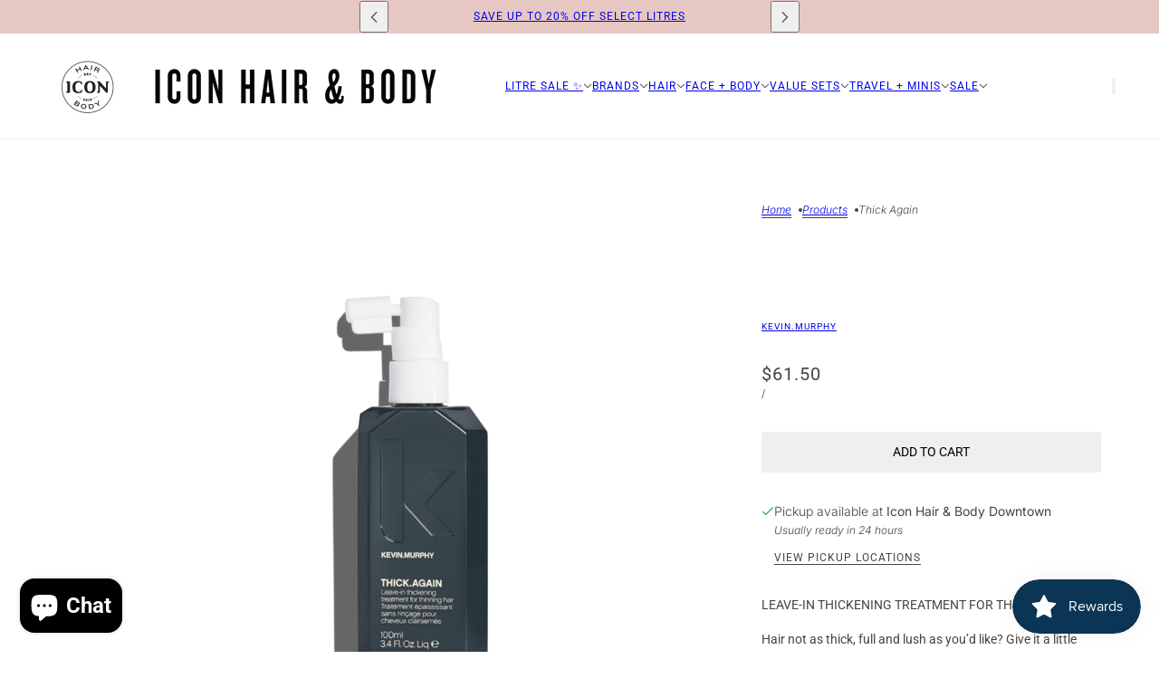

--- FILE ---
content_type: text/html; charset=utf-8
request_url: https://shopiconhair.ca/products/kevin-murphy-thick-again-100ml
body_size: 32712
content:
<!doctype html>
<html lang="en" dir="ltr">
  <head>
    <!-- Blockshop theme - Version 12.1.1 by Troop Themes - https://troopthemes.com/ -->

    <meta charset="UTF-8">
    <meta http-equiv="X-UA-Compatible" content="IE=edge">
    <meta name="viewport" content="width=device-width, initial-scale=1.0, maximum-scale=5.0"><meta name="description" content="LEAVE-IN THICKENING TREATMENT FOR THINNING HAIR Hair not as thick, full and lush as you’d like? Give it a little extra oomph with THICK.AGAIN. This leave-in thickening treatment is designed for men with fine or thinning hair, and is rich in essential ingredients that will help thicken the hair and prevent breakage. Usi"><title>
      Thick Again
 &ndash; Icon Hair &amp; Body</title><link rel="canonical" href="https://shopiconhair.ca/products/kevin-murphy-thick-again-100ml"><link rel="preconnect" href="https://cdn.shopify.com" crossorigin>
<link rel="preconnect" href="https://fonts.shopifycdn.com" crossorigin>

<script async crossorigin fetchpriority="high" src="/cdn/shopifycloud/importmap-polyfill/es-modules-shim.2.4.0.js"></script>
<script type="importmap">
  {
    "imports": {
      "@troop-themes/main": "//shopiconhair.ca/cdn/shop/t/14/assets/theme.js?v=13123572603697511601753050292"
    }
  }
</script><link
    rel="preload"
    href="//shopiconhair.ca/cdn/fonts/roboto/roboto_n4.2019d890f07b1852f56ce63ba45b2db45d852cba.woff2"
    as="font"
    type="font/woff2"
    crossorigin
  ><link
    rel="preload"
    href="//shopiconhair.ca/cdn/fonts/inter/inter_n3.6faba940d2e90c9f1c2e0c5c2750b84af59fecc0.woff2"
    as="font"
    type="font/woff2"
    crossorigin
  ><meta property="og:type" content="product" />
  <meta property="og:title" content="Thick Again" /><meta property="og:image" content="http://shopiconhair.ca/cdn/shop/products/TA_website-683x1024.png?v=1762532493&width=1200" />
    <meta property="og:image:secure_url" content="https://shopiconhair.ca/cdn/shop/products/TA_website-683x1024.png?v=1762532493&width=1200" />
    <meta property="og:image:width" content="683" />
    <meta property="og:image:height" content="1024" /><meta property="og:price:currency" content="CAD" />
  <meta
    property="og:price:amount"
    content="61.50"
  />

  <script type="application/ld+json">
    {
      "@context": "https://schema.org/",
      "@type": "Product",
      "name": "Thick Again",
      "image": ["//shopiconhair.ca/cdn/shop/products/TA_website-683x1024.png?v=1762532493&width=1200"
],
      "description": "LEAVE-IN THICKENING TREATMENT FOR THINNING HAIRHair not as thick, full and lush as you’d like?...",
      "sku": "9339341020295",
      "brand": {
        "@type": "Brand",
        "name": "KEVIN.MURPHY"
      },"offers": [{
            "@type" : "Offer","sku": "9339341020295","gtin13": 9339341020295,"availability": "http://schema.org/InStock",
            "price": 61.5,
            "priceCurrency": "CAD",
            "url": "https:\/\/shopiconhair.ca\/products\/kevin-murphy-thick-again-100ml?variant=33352892842123"
          }
]
    }
  </script><meta property="og:url" content="https://shopiconhair.ca/products/kevin-murphy-thick-again-100ml" />
<meta property="og:site_name" content="Icon Hair &amp; Body" />
<meta property="og:description" content="LEAVE-IN THICKENING TREATMENT FOR THINNING HAIR Hair not as thick, full and lush as you’d like? Give it a little extra oomph with THICK.AGAIN. This leave-in thickening treatment is designed for men with fine or thinning hair, and is rich in essential ingredients that will help thicken the hair and prevent breakage. Usi" /><meta name="twitter:card" content="summary" />
<meta name="twitter:description" content="LEAVE-IN THICKENING TREATMENT FOR THINNING HAIR Hair not as thick, full and lush as you’d like? Give it a little extra oomph with THICK.AGAIN. This leave-in thickening treatment is designed for men with fine or thinning hair, and is rich in essential ingredients that will help thicken the hair and prevent breakage. Usi" /><meta name="twitter:title" content="Thick Again" /><meta
      name="twitter:image"
      content="https://shopiconhair.ca/cdn/shop/products/TA_website-683x1024.png?v=1762532493&width=480"
    /><style>@font-face {
  font-family: Roboto;
  font-weight: 400;
  font-style: normal;
  font-display: swap;
  src: url("//shopiconhair.ca/cdn/fonts/roboto/roboto_n4.2019d890f07b1852f56ce63ba45b2db45d852cba.woff2") format("woff2"),
       url("//shopiconhair.ca/cdn/fonts/roboto/roboto_n4.238690e0007583582327135619c5f7971652fa9d.woff") format("woff");
}
@font-face {
  font-family: Roboto;
  font-weight: 700;
  font-style: normal;
  font-display: swap;
  src: url("//shopiconhair.ca/cdn/fonts/roboto/roboto_n7.f38007a10afbbde8976c4056bfe890710d51dec2.woff2") format("woff2"),
       url("//shopiconhair.ca/cdn/fonts/roboto/roboto_n7.94bfdd3e80c7be00e128703d245c207769d763f9.woff") format("woff");
}
@font-face {
  font-family: Inter;
  font-weight: 300;
  font-style: normal;
  font-display: swap;
  src: url("//shopiconhair.ca/cdn/fonts/inter/inter_n3.6faba940d2e90c9f1c2e0c5c2750b84af59fecc0.woff2") format("woff2"),
       url("//shopiconhair.ca/cdn/fonts/inter/inter_n3.413aa818ec2103383c4ac7c3744c464d04b4db49.woff") format("woff");
}
@font-face {
  font-family: Inter;
  font-weight: 400;
  font-style: normal;
  font-display: swap;
  src: url("//shopiconhair.ca/cdn/fonts/inter/inter_n4.b2a3f24c19b4de56e8871f609e73ca7f6d2e2bb9.woff2") format("woff2"),
       url("//shopiconhair.ca/cdn/fonts/inter/inter_n4.af8052d517e0c9ffac7b814872cecc27ae1fa132.woff") format("woff");
}
@font-face {
  font-family: Inter;
  font-weight: 300;
  font-style: italic;
  font-display: swap;
  src: url("//shopiconhair.ca/cdn/fonts/inter/inter_i3.6d51b5c1aff0e6286c06ee460a22e95b7c89d160.woff2") format("woff2"),
       url("//shopiconhair.ca/cdn/fonts/inter/inter_i3.125e6a7560f210d08832797e294849204cda4973.woff") format("woff");
}
@font-face {
  font-family: Inter;
  font-weight: 400;
  font-style: italic;
  font-display: swap;
  src: url("//shopiconhair.ca/cdn/fonts/inter/inter_i4.feae1981dda792ab80d117249d9c7e0f1017e5b3.woff2") format("woff2"),
       url("//shopiconhair.ca/cdn/fonts/inter/inter_i4.62773b7113d5e5f02c71486623cf828884c85c6e.woff") format("woff");
}
:root {--font--heading--uppercase: uppercase;--font--nav--uppercase: uppercase;--font--sub-nav--uppercase: uppercase;--font--button--uppercase: uppercase;--font--overline--uppercase: uppercase;--font--banner--size: 61px;
    --font--banner--mobile-size: 44px;

    --font--featured--size: 59px;
    --font--featured--mobile-size: 44px;

    --font--section--size: 28px;
    --font--section--mobile-size: 20px;

    --font--block--size: 16px;
    --font--block--mobile-size: 20px;

    --font--paragraph--size: 14px;--font--paragraph--mobile-size: 14px;--font--featured-paragraph--size: 14px;--font--featured-paragraph--mobile-size: 14px;--font--nav--size: 12px;--font--nav--mobile-size: 12px;--font--sub-nav--size: 10px;--font--sub-nav--mobile-size: 10px;--font--overline--size: 10px;
    --font--button--size: 14px;
    --font--button--spacing: 0px;

    --font--heading--family: "system_ui", -apple-system, 'Segoe UI', Roboto, 'Helvetica Neue', 'Noto Sans', 'Liberation Sans', Arial, sans-serif, 'Apple Color Emoji', 'Segoe UI Emoji', 'Segoe UI Symbol', 'Noto Color Emoji';
    --font--heading--weight: 400;
    --font--heading--style: normal;
    --font--heading--spacing: 2px;

    --font--nav--family: Roboto, sans-serif;
    --font--nav--weight: 400;
    --font--nav--style: normal;

    --font--paragraph--family: Inter, sans-serif;
    --font--paragraph--weight: 300;
    --font--paragraph--style: normal;
    --font--paragraph--spacing: 0px;

    --font--line-height: 1.2;
  }
</style><style>
  :root {
    --color--accent-1: #e6c7c2;
    --color--accent-1-translucent: rgba(230, 199, 194, 0.85);
    --color--accent-2: #fff;
    --color--accent-2-translucent: rgba(255, 255, 255, 0.85);
    --color--accent-3: #fff4cc;
    --color--accent-3-translucent: rgba(255, 244, 204, 0.85);
    --color--body: #444444;
    --color--body--light: #747474;
    --color--success: #4caf50;
    --color--gray: #e6e6e6;
    --color--alert: #d32f2f;

    --bg-color--white: white;
    --bg-color--transparent: 'transparent';
    --bg-color--light: #f7f7f7;
    --bg-color--light-translucent: rgba(247, 247, 247, 0.85);
    --bg-color--dark: #222222;
    --bg-color--dark-translucent: rgba(9, 9, 9, 0.85);
    --bg-color--accent-1: var(--color--accent-1);
    --bg-color--accent-2: var(--color--accent-2);
    --bg-color--accent-3: var(--color--accent-3);
    --bg-color--body: #ffffff;
    --bg-color--body-translucent: rgba(255, 255, 255, 0.85);
    --bg-color--textbox: #fff;

    --border--dark: rgba(68, 68, 68, 0.1);
    --border--light: rgba(255, 255, 255, 0.1);

    --box-shadow--center: 0px 0px 10px rgba(0, 0, 0, 0.08);
    --box-shadow--top: 0 -10px 10px -10px rgba(0, 0, 0, 0.2);
    --box-shadow--left: -2px 0 10px -2px rgba(0, 0, 0, 0.2);
    --box-shadow--right: 2px 0 10px -2px rgba(0, 0, 0, 0.2);
    --box-shadow--bottom: 0 10px 10px -10px rgba(0, 0, 0, 0.2);

    --content--shadow-opacity: 0.15;
    --content--image-opacity: 0.65;

    --button--color: #ffffff;
    --button--bg-color: #444444;
    --button--bg-color--hover: var(--button--bg-color);
    --button--bdr-color: #444444;
    --button--color-disabled: #b9b9b9;
    --button--radius: 2px;
    --button--padding: 0 var(--spacing--3);

    --input--radius: 2px;
    --image--radius: 4px;
    --image--radius-enabled: 1;

    --progress-bar: linear-gradient(
                      90deg,
                      rgba(68, 68, 68, 0.3) 0%,
                      rgb(68, 68, 68) 80%,
                      rgba(68, 68, 68, 0.8)
                    );

    /* shop pay */
    --payment-terms-background-color: #ffffff;

    /* js helpers */
    --announcement--height: 0px;
    --header--height: 0px;
    --split-announcement--height: 0px;

    --sticky-offset: calc(var(--announcement--sticky, 0) * var(--announcement--height, 0px) + var(--header--sticky, 0) * var(--header--height, 0px));
  }

  shopify-accelerated-checkout, shopify-accelerated-checkout-cart {
    --shopify-accelerated-checkout-button-block-size: 45px;
    --shopify-accelerated-checkout-button-border-radius: var(--button--radius);
    --shopify-accelerated-checkout-button-box-shadow: 0 0 10px rgba(0, 0, 0, 0.3);
  }
</style><style></style><link href="//shopiconhair.ca/cdn/shop/t/14/assets/theme.css?v=74165245996432380611753050292" rel="stylesheet" type="text/css" media="all" />
    <script>window.performance && window.performance.mark && window.performance.mark('shopify.content_for_header.start');</script><meta name="google-site-verification" content="LmqEp3cuSVbdHn9aZL6zKC0jMzUPmdKulxGr1UlfwnI">
<meta name="facebook-domain-verification" content="ph35k4pofffy9q9e6fe8i3ks6im41s">
<meta name="facebook-domain-verification" content="znnj5yznftf9i4061dq3paxnfdkbqx">
<meta id="shopify-digital-wallet" name="shopify-digital-wallet" content="/36723589259/digital_wallets/dialog">
<meta name="shopify-checkout-api-token" content="a15a6bf78653154b429fdfc869dc897c">
<meta id="in-context-paypal-metadata" data-shop-id="36723589259" data-venmo-supported="false" data-environment="production" data-locale="en_US" data-paypal-v4="true" data-currency="CAD">
<link rel="alternate" type="application/json+oembed" href="https://shopiconhair.ca/products/kevin-murphy-thick-again-100ml.oembed">
<script async="async" src="/checkouts/internal/preloads.js?locale=en-CA"></script>
<link rel="preconnect" href="https://shop.app" crossorigin="anonymous">
<script async="async" src="https://shop.app/checkouts/internal/preloads.js?locale=en-CA&shop_id=36723589259" crossorigin="anonymous"></script>
<script id="apple-pay-shop-capabilities" type="application/json">{"shopId":36723589259,"countryCode":"CA","currencyCode":"CAD","merchantCapabilities":["supports3DS"],"merchantId":"gid:\/\/shopify\/Shop\/36723589259","merchantName":"Icon Hair \u0026 Body","requiredBillingContactFields":["postalAddress","email","phone"],"requiredShippingContactFields":["postalAddress","email","phone"],"shippingType":"shipping","supportedNetworks":["visa","masterCard","amex","discover","interac","jcb"],"total":{"type":"pending","label":"Icon Hair \u0026 Body","amount":"1.00"},"shopifyPaymentsEnabled":true,"supportsSubscriptions":true}</script>
<script id="shopify-features" type="application/json">{"accessToken":"a15a6bf78653154b429fdfc869dc897c","betas":["rich-media-storefront-analytics"],"domain":"shopiconhair.ca","predictiveSearch":true,"shopId":36723589259,"locale":"en"}</script>
<script>var Shopify = Shopify || {};
Shopify.shop = "icon-hair-body.myshopify.com";
Shopify.locale = "en";
Shopify.currency = {"active":"CAD","rate":"1.0"};
Shopify.country = "CA";
Shopify.theme = {"name":"BlockShop July 2025","id":142489845899,"schema_name":"Blockshop","schema_version":"12.1.1","theme_store_id":606,"role":"main"};
Shopify.theme.handle = "null";
Shopify.theme.style = {"id":null,"handle":null};
Shopify.cdnHost = "shopiconhair.ca/cdn";
Shopify.routes = Shopify.routes || {};
Shopify.routes.root = "/";</script>
<script type="module">!function(o){(o.Shopify=o.Shopify||{}).modules=!0}(window);</script>
<script>!function(o){function n(){var o=[];function n(){o.push(Array.prototype.slice.apply(arguments))}return n.q=o,n}var t=o.Shopify=o.Shopify||{};t.loadFeatures=n(),t.autoloadFeatures=n()}(window);</script>
<script>
  window.ShopifyPay = window.ShopifyPay || {};
  window.ShopifyPay.apiHost = "shop.app\/pay";
  window.ShopifyPay.redirectState = null;
</script>
<script id="shop-js-analytics" type="application/json">{"pageType":"product"}</script>
<script defer="defer" async type="module" src="//shopiconhair.ca/cdn/shopifycloud/shop-js/modules/v2/client.init-shop-cart-sync_C5BV16lS.en.esm.js"></script>
<script defer="defer" async type="module" src="//shopiconhair.ca/cdn/shopifycloud/shop-js/modules/v2/chunk.common_CygWptCX.esm.js"></script>
<script type="module">
  await import("//shopiconhair.ca/cdn/shopifycloud/shop-js/modules/v2/client.init-shop-cart-sync_C5BV16lS.en.esm.js");
await import("//shopiconhair.ca/cdn/shopifycloud/shop-js/modules/v2/chunk.common_CygWptCX.esm.js");

  window.Shopify.SignInWithShop?.initShopCartSync?.({"fedCMEnabled":true,"windoidEnabled":true});

</script>
<script>
  window.Shopify = window.Shopify || {};
  if (!window.Shopify.featureAssets) window.Shopify.featureAssets = {};
  window.Shopify.featureAssets['shop-js'] = {"shop-cart-sync":["modules/v2/client.shop-cart-sync_ZFArdW7E.en.esm.js","modules/v2/chunk.common_CygWptCX.esm.js"],"init-fed-cm":["modules/v2/client.init-fed-cm_CmiC4vf6.en.esm.js","modules/v2/chunk.common_CygWptCX.esm.js"],"shop-button":["modules/v2/client.shop-button_tlx5R9nI.en.esm.js","modules/v2/chunk.common_CygWptCX.esm.js"],"shop-cash-offers":["modules/v2/client.shop-cash-offers_DOA2yAJr.en.esm.js","modules/v2/chunk.common_CygWptCX.esm.js","modules/v2/chunk.modal_D71HUcav.esm.js"],"init-windoid":["modules/v2/client.init-windoid_sURxWdc1.en.esm.js","modules/v2/chunk.common_CygWptCX.esm.js"],"shop-toast-manager":["modules/v2/client.shop-toast-manager_ClPi3nE9.en.esm.js","modules/v2/chunk.common_CygWptCX.esm.js"],"init-shop-email-lookup-coordinator":["modules/v2/client.init-shop-email-lookup-coordinator_B8hsDcYM.en.esm.js","modules/v2/chunk.common_CygWptCX.esm.js"],"init-shop-cart-sync":["modules/v2/client.init-shop-cart-sync_C5BV16lS.en.esm.js","modules/v2/chunk.common_CygWptCX.esm.js"],"avatar":["modules/v2/client.avatar_BTnouDA3.en.esm.js"],"pay-button":["modules/v2/client.pay-button_FdsNuTd3.en.esm.js","modules/v2/chunk.common_CygWptCX.esm.js"],"init-customer-accounts":["modules/v2/client.init-customer-accounts_DxDtT_ad.en.esm.js","modules/v2/client.shop-login-button_C5VAVYt1.en.esm.js","modules/v2/chunk.common_CygWptCX.esm.js","modules/v2/chunk.modal_D71HUcav.esm.js"],"init-shop-for-new-customer-accounts":["modules/v2/client.init-shop-for-new-customer-accounts_ChsxoAhi.en.esm.js","modules/v2/client.shop-login-button_C5VAVYt1.en.esm.js","modules/v2/chunk.common_CygWptCX.esm.js","modules/v2/chunk.modal_D71HUcav.esm.js"],"shop-login-button":["modules/v2/client.shop-login-button_C5VAVYt1.en.esm.js","modules/v2/chunk.common_CygWptCX.esm.js","modules/v2/chunk.modal_D71HUcav.esm.js"],"init-customer-accounts-sign-up":["modules/v2/client.init-customer-accounts-sign-up_CPSyQ0Tj.en.esm.js","modules/v2/client.shop-login-button_C5VAVYt1.en.esm.js","modules/v2/chunk.common_CygWptCX.esm.js","modules/v2/chunk.modal_D71HUcav.esm.js"],"shop-follow-button":["modules/v2/client.shop-follow-button_Cva4Ekp9.en.esm.js","modules/v2/chunk.common_CygWptCX.esm.js","modules/v2/chunk.modal_D71HUcav.esm.js"],"checkout-modal":["modules/v2/client.checkout-modal_BPM8l0SH.en.esm.js","modules/v2/chunk.common_CygWptCX.esm.js","modules/v2/chunk.modal_D71HUcav.esm.js"],"lead-capture":["modules/v2/client.lead-capture_Bi8yE_yS.en.esm.js","modules/v2/chunk.common_CygWptCX.esm.js","modules/v2/chunk.modal_D71HUcav.esm.js"],"shop-login":["modules/v2/client.shop-login_D6lNrXab.en.esm.js","modules/v2/chunk.common_CygWptCX.esm.js","modules/v2/chunk.modal_D71HUcav.esm.js"],"payment-terms":["modules/v2/client.payment-terms_CZxnsJam.en.esm.js","modules/v2/chunk.common_CygWptCX.esm.js","modules/v2/chunk.modal_D71HUcav.esm.js"]};
</script>
<script>(function() {
  var isLoaded = false;
  function asyncLoad() {
    if (isLoaded) return;
    isLoaded = true;
    var urls = ["https:\/\/chimpstatic.com\/mcjs-connected\/js\/users\/e798c6756ebb43cd8632ed3a6\/a6b6c920be71148f0b03ca736.js?shop=icon-hair-body.myshopify.com"];
    for (var i = 0; i < urls.length; i++) {
      var s = document.createElement('script');
      s.type = 'text/javascript';
      s.async = true;
      s.src = urls[i];
      var x = document.getElementsByTagName('script')[0];
      x.parentNode.insertBefore(s, x);
    }
  };
  if(window.attachEvent) {
    window.attachEvent('onload', asyncLoad);
  } else {
    window.addEventListener('load', asyncLoad, false);
  }
})();</script>
<script id="__st">var __st={"a":36723589259,"offset":-25200,"reqid":"20689f34-5f53-4145-8582-177fb077c128-1768723431","pageurl":"shopiconhair.ca\/products\/kevin-murphy-thick-again-100ml","u":"5f11abfb7571","p":"product","rtyp":"product","rid":4786988187787};</script>
<script>window.ShopifyPaypalV4VisibilityTracking = true;</script>
<script id="captcha-bootstrap">!function(){'use strict';const t='contact',e='account',n='new_comment',o=[[t,t],['blogs',n],['comments',n],[t,'customer']],c=[[e,'customer_login'],[e,'guest_login'],[e,'recover_customer_password'],[e,'create_customer']],r=t=>t.map((([t,e])=>`form[action*='/${t}']:not([data-nocaptcha='true']) input[name='form_type'][value='${e}']`)).join(','),a=t=>()=>t?[...document.querySelectorAll(t)].map((t=>t.form)):[];function s(){const t=[...o],e=r(t);return a(e)}const i='password',u='form_key',d=['recaptcha-v3-token','g-recaptcha-response','h-captcha-response',i],f=()=>{try{return window.sessionStorage}catch{return}},m='__shopify_v',_=t=>t.elements[u];function p(t,e,n=!1){try{const o=window.sessionStorage,c=JSON.parse(o.getItem(e)),{data:r}=function(t){const{data:e,action:n}=t;return t[m]||n?{data:e,action:n}:{data:t,action:n}}(c);for(const[e,n]of Object.entries(r))t.elements[e]&&(t.elements[e].value=n);n&&o.removeItem(e)}catch(o){console.error('form repopulation failed',{error:o})}}const l='form_type',E='cptcha';function T(t){t.dataset[E]=!0}const w=window,h=w.document,L='Shopify',v='ce_forms',y='captcha';let A=!1;((t,e)=>{const n=(g='f06e6c50-85a8-45c8-87d0-21a2b65856fe',I='https://cdn.shopify.com/shopifycloud/storefront-forms-hcaptcha/ce_storefront_forms_captcha_hcaptcha.v1.5.2.iife.js',D={infoText:'Protected by hCaptcha',privacyText:'Privacy',termsText:'Terms'},(t,e,n)=>{const o=w[L][v],c=o.bindForm;if(c)return c(t,g,e,D).then(n);var r;o.q.push([[t,g,e,D],n]),r=I,A||(h.body.append(Object.assign(h.createElement('script'),{id:'captcha-provider',async:!0,src:r})),A=!0)});var g,I,D;w[L]=w[L]||{},w[L][v]=w[L][v]||{},w[L][v].q=[],w[L][y]=w[L][y]||{},w[L][y].protect=function(t,e){n(t,void 0,e),T(t)},Object.freeze(w[L][y]),function(t,e,n,w,h,L){const[v,y,A,g]=function(t,e,n){const i=e?o:[],u=t?c:[],d=[...i,...u],f=r(d),m=r(i),_=r(d.filter((([t,e])=>n.includes(e))));return[a(f),a(m),a(_),s()]}(w,h,L),I=t=>{const e=t.target;return e instanceof HTMLFormElement?e:e&&e.form},D=t=>v().includes(t);t.addEventListener('submit',(t=>{const e=I(t);if(!e)return;const n=D(e)&&!e.dataset.hcaptchaBound&&!e.dataset.recaptchaBound,o=_(e),c=g().includes(e)&&(!o||!o.value);(n||c)&&t.preventDefault(),c&&!n&&(function(t){try{if(!f())return;!function(t){const e=f();if(!e)return;const n=_(t);if(!n)return;const o=n.value;o&&e.removeItem(o)}(t);const e=Array.from(Array(32),(()=>Math.random().toString(36)[2])).join('');!function(t,e){_(t)||t.append(Object.assign(document.createElement('input'),{type:'hidden',name:u})),t.elements[u].value=e}(t,e),function(t,e){const n=f();if(!n)return;const o=[...t.querySelectorAll(`input[type='${i}']`)].map((({name:t})=>t)),c=[...d,...o],r={};for(const[a,s]of new FormData(t).entries())c.includes(a)||(r[a]=s);n.setItem(e,JSON.stringify({[m]:1,action:t.action,data:r}))}(t,e)}catch(e){console.error('failed to persist form',e)}}(e),e.submit())}));const S=(t,e)=>{t&&!t.dataset[E]&&(n(t,e.some((e=>e===t))),T(t))};for(const o of['focusin','change'])t.addEventListener(o,(t=>{const e=I(t);D(e)&&S(e,y())}));const B=e.get('form_key'),M=e.get(l),P=B&&M;t.addEventListener('DOMContentLoaded',(()=>{const t=y();if(P)for(const e of t)e.elements[l].value===M&&p(e,B);[...new Set([...A(),...v().filter((t=>'true'===t.dataset.shopifyCaptcha))])].forEach((e=>S(e,t)))}))}(h,new URLSearchParams(w.location.search),n,t,e,['guest_login'])})(!0,!0)}();</script>
<script integrity="sha256-4kQ18oKyAcykRKYeNunJcIwy7WH5gtpwJnB7kiuLZ1E=" data-source-attribution="shopify.loadfeatures" defer="defer" src="//shopiconhair.ca/cdn/shopifycloud/storefront/assets/storefront/load_feature-a0a9edcb.js" crossorigin="anonymous"></script>
<script crossorigin="anonymous" defer="defer" src="//shopiconhair.ca/cdn/shopifycloud/storefront/assets/shopify_pay/storefront-65b4c6d7.js?v=20250812"></script>
<script data-source-attribution="shopify.dynamic_checkout.dynamic.init">var Shopify=Shopify||{};Shopify.PaymentButton=Shopify.PaymentButton||{isStorefrontPortableWallets:!0,init:function(){window.Shopify.PaymentButton.init=function(){};var t=document.createElement("script");t.src="https://shopiconhair.ca/cdn/shopifycloud/portable-wallets/latest/portable-wallets.en.js",t.type="module",document.head.appendChild(t)}};
</script>
<script data-source-attribution="shopify.dynamic_checkout.buyer_consent">
  function portableWalletsHideBuyerConsent(e){var t=document.getElementById("shopify-buyer-consent"),n=document.getElementById("shopify-subscription-policy-button");t&&n&&(t.classList.add("hidden"),t.setAttribute("aria-hidden","true"),n.removeEventListener("click",e))}function portableWalletsShowBuyerConsent(e){var t=document.getElementById("shopify-buyer-consent"),n=document.getElementById("shopify-subscription-policy-button");t&&n&&(t.classList.remove("hidden"),t.removeAttribute("aria-hidden"),n.addEventListener("click",e))}window.Shopify?.PaymentButton&&(window.Shopify.PaymentButton.hideBuyerConsent=portableWalletsHideBuyerConsent,window.Shopify.PaymentButton.showBuyerConsent=portableWalletsShowBuyerConsent);
</script>
<script data-source-attribution="shopify.dynamic_checkout.cart.bootstrap">document.addEventListener("DOMContentLoaded",(function(){function t(){return document.querySelector("shopify-accelerated-checkout-cart, shopify-accelerated-checkout")}if(t())Shopify.PaymentButton.init();else{new MutationObserver((function(e,n){t()&&(Shopify.PaymentButton.init(),n.disconnect())})).observe(document.body,{childList:!0,subtree:!0})}}));
</script>
<link id="shopify-accelerated-checkout-styles" rel="stylesheet" media="screen" href="https://shopiconhair.ca/cdn/shopifycloud/portable-wallets/latest/accelerated-checkout-backwards-compat.css" crossorigin="anonymous">
<style id="shopify-accelerated-checkout-cart">
        #shopify-buyer-consent {
  margin-top: 1em;
  display: inline-block;
  width: 100%;
}

#shopify-buyer-consent.hidden {
  display: none;
}

#shopify-subscription-policy-button {
  background: none;
  border: none;
  padding: 0;
  text-decoration: underline;
  font-size: inherit;
  cursor: pointer;
}

#shopify-subscription-policy-button::before {
  box-shadow: none;
}

      </style>

<script>window.performance && window.performance.mark && window.performance.mark('shopify.content_for_header.end');</script>
<script>
  if (Shopify) {
    Shopify.routes = {
      ...Shopify.routes,
      all_products_collection: '/collections/all',
      cart: '/cart',
      cart_add: '/cart/add',
      cart_change: '/cart/change',
      cart_update: '/cart/update',
      libraries: {
        swipe_listener: "//shopiconhair.ca/cdn/shop/t/14/assets/swipe-listener.min.js?v=123039615894270182531753050292",
        masonry: "//shopiconhair.ca/cdn/shop/t/14/assets/masonry.min.js?v=153413113355937702121753050292",
        plyr: "/cdn/shopifycloud/plyr/v2.0/shopify-plyr.en.js",
        vimeo: "https://player.vimeo.com/api/player.js"
      },
      product_recommendations: '/recommendations/products',
      predictive_search: '/search/suggest',
      search: '/search',
      root: '/',
      youtube: 'https://youtube.com/iframe_api'
    }
  }
</script><script type="module" src="//shopiconhair.ca/cdn/shop/t/14/assets/theme.js?v=13123572603697511601753050292"></script><script src="https://cdn.shopify.com/extensions/019bc7e9-d98c-71e0-bb25-69de9349bf29/smile-io-266/assets/smile-loader.js" type="text/javascript" defer="defer"></script>
<script src="https://cdn.shopify.com/extensions/019b93c1-bc14-7200-9724-fabc47201519/my-app-115/assets/sdk.js" type="text/javascript" defer="defer"></script>
<link href="https://cdn.shopify.com/extensions/019b93c1-bc14-7200-9724-fabc47201519/my-app-115/assets/sdk.css" rel="stylesheet" type="text/css" media="all">
<script src="https://cdn.shopify.com/extensions/7bc9bb47-adfa-4267-963e-cadee5096caf/inbox-1252/assets/inbox-chat-loader.js" type="text/javascript" defer="defer"></script>
<link href="https://monorail-edge.shopifysvc.com" rel="dns-prefetch">
<script>(function(){if ("sendBeacon" in navigator && "performance" in window) {try {var session_token_from_headers = performance.getEntriesByType('navigation')[0].serverTiming.find(x => x.name == '_s').description;} catch {var session_token_from_headers = undefined;}var session_cookie_matches = document.cookie.match(/_shopify_s=([^;]*)/);var session_token_from_cookie = session_cookie_matches && session_cookie_matches.length === 2 ? session_cookie_matches[1] : "";var session_token = session_token_from_headers || session_token_from_cookie || "";function handle_abandonment_event(e) {var entries = performance.getEntries().filter(function(entry) {return /monorail-edge.shopifysvc.com/.test(entry.name);});if (!window.abandonment_tracked && entries.length === 0) {window.abandonment_tracked = true;var currentMs = Date.now();var navigation_start = performance.timing.navigationStart;var payload = {shop_id: 36723589259,url: window.location.href,navigation_start,duration: currentMs - navigation_start,session_token,page_type: "product"};window.navigator.sendBeacon("https://monorail-edge.shopifysvc.com/v1/produce", JSON.stringify({schema_id: "online_store_buyer_site_abandonment/1.1",payload: payload,metadata: {event_created_at_ms: currentMs,event_sent_at_ms: currentMs}}));}}window.addEventListener('pagehide', handle_abandonment_event);}}());</script>
<script id="web-pixels-manager-setup">(function e(e,d,r,n,o){if(void 0===o&&(o={}),!Boolean(null===(a=null===(i=window.Shopify)||void 0===i?void 0:i.analytics)||void 0===a?void 0:a.replayQueue)){var i,a;window.Shopify=window.Shopify||{};var t=window.Shopify;t.analytics=t.analytics||{};var s=t.analytics;s.replayQueue=[],s.publish=function(e,d,r){return s.replayQueue.push([e,d,r]),!0};try{self.performance.mark("wpm:start")}catch(e){}var l=function(){var e={modern:/Edge?\/(1{2}[4-9]|1[2-9]\d|[2-9]\d{2}|\d{4,})\.\d+(\.\d+|)|Firefox\/(1{2}[4-9]|1[2-9]\d|[2-9]\d{2}|\d{4,})\.\d+(\.\d+|)|Chrom(ium|e)\/(9{2}|\d{3,})\.\d+(\.\d+|)|(Maci|X1{2}).+ Version\/(15\.\d+|(1[6-9]|[2-9]\d|\d{3,})\.\d+)([,.]\d+|)( \(\w+\)|)( Mobile\/\w+|) Safari\/|Chrome.+OPR\/(9{2}|\d{3,})\.\d+\.\d+|(CPU[ +]OS|iPhone[ +]OS|CPU[ +]iPhone|CPU IPhone OS|CPU iPad OS)[ +]+(15[._]\d+|(1[6-9]|[2-9]\d|\d{3,})[._]\d+)([._]\d+|)|Android:?[ /-](13[3-9]|1[4-9]\d|[2-9]\d{2}|\d{4,})(\.\d+|)(\.\d+|)|Android.+Firefox\/(13[5-9]|1[4-9]\d|[2-9]\d{2}|\d{4,})\.\d+(\.\d+|)|Android.+Chrom(ium|e)\/(13[3-9]|1[4-9]\d|[2-9]\d{2}|\d{4,})\.\d+(\.\d+|)|SamsungBrowser\/([2-9]\d|\d{3,})\.\d+/,legacy:/Edge?\/(1[6-9]|[2-9]\d|\d{3,})\.\d+(\.\d+|)|Firefox\/(5[4-9]|[6-9]\d|\d{3,})\.\d+(\.\d+|)|Chrom(ium|e)\/(5[1-9]|[6-9]\d|\d{3,})\.\d+(\.\d+|)([\d.]+$|.*Safari\/(?![\d.]+ Edge\/[\d.]+$))|(Maci|X1{2}).+ Version\/(10\.\d+|(1[1-9]|[2-9]\d|\d{3,})\.\d+)([,.]\d+|)( \(\w+\)|)( Mobile\/\w+|) Safari\/|Chrome.+OPR\/(3[89]|[4-9]\d|\d{3,})\.\d+\.\d+|(CPU[ +]OS|iPhone[ +]OS|CPU[ +]iPhone|CPU IPhone OS|CPU iPad OS)[ +]+(10[._]\d+|(1[1-9]|[2-9]\d|\d{3,})[._]\d+)([._]\d+|)|Android:?[ /-](13[3-9]|1[4-9]\d|[2-9]\d{2}|\d{4,})(\.\d+|)(\.\d+|)|Mobile Safari.+OPR\/([89]\d|\d{3,})\.\d+\.\d+|Android.+Firefox\/(13[5-9]|1[4-9]\d|[2-9]\d{2}|\d{4,})\.\d+(\.\d+|)|Android.+Chrom(ium|e)\/(13[3-9]|1[4-9]\d|[2-9]\d{2}|\d{4,})\.\d+(\.\d+|)|Android.+(UC? ?Browser|UCWEB|U3)[ /]?(15\.([5-9]|\d{2,})|(1[6-9]|[2-9]\d|\d{3,})\.\d+)\.\d+|SamsungBrowser\/(5\.\d+|([6-9]|\d{2,})\.\d+)|Android.+MQ{2}Browser\/(14(\.(9|\d{2,})|)|(1[5-9]|[2-9]\d|\d{3,})(\.\d+|))(\.\d+|)|K[Aa][Ii]OS\/(3\.\d+|([4-9]|\d{2,})\.\d+)(\.\d+|)/},d=e.modern,r=e.legacy,n=navigator.userAgent;return n.match(d)?"modern":n.match(r)?"legacy":"unknown"}(),u="modern"===l?"modern":"legacy",c=(null!=n?n:{modern:"",legacy:""})[u],f=function(e){return[e.baseUrl,"/wpm","/b",e.hashVersion,"modern"===e.buildTarget?"m":"l",".js"].join("")}({baseUrl:d,hashVersion:r,buildTarget:u}),m=function(e){var d=e.version,r=e.bundleTarget,n=e.surface,o=e.pageUrl,i=e.monorailEndpoint;return{emit:function(e){var a=e.status,t=e.errorMsg,s=(new Date).getTime(),l=JSON.stringify({metadata:{event_sent_at_ms:s},events:[{schema_id:"web_pixels_manager_load/3.1",payload:{version:d,bundle_target:r,page_url:o,status:a,surface:n,error_msg:t},metadata:{event_created_at_ms:s}}]});if(!i)return console&&console.warn&&console.warn("[Web Pixels Manager] No Monorail endpoint provided, skipping logging."),!1;try{return self.navigator.sendBeacon.bind(self.navigator)(i,l)}catch(e){}var u=new XMLHttpRequest;try{return u.open("POST",i,!0),u.setRequestHeader("Content-Type","text/plain"),u.send(l),!0}catch(e){return console&&console.warn&&console.warn("[Web Pixels Manager] Got an unhandled error while logging to Monorail."),!1}}}}({version:r,bundleTarget:l,surface:e.surface,pageUrl:self.location.href,monorailEndpoint:e.monorailEndpoint});try{o.browserTarget=l,function(e){var d=e.src,r=e.async,n=void 0===r||r,o=e.onload,i=e.onerror,a=e.sri,t=e.scriptDataAttributes,s=void 0===t?{}:t,l=document.createElement("script"),u=document.querySelector("head"),c=document.querySelector("body");if(l.async=n,l.src=d,a&&(l.integrity=a,l.crossOrigin="anonymous"),s)for(var f in s)if(Object.prototype.hasOwnProperty.call(s,f))try{l.dataset[f]=s[f]}catch(e){}if(o&&l.addEventListener("load",o),i&&l.addEventListener("error",i),u)u.appendChild(l);else{if(!c)throw new Error("Did not find a head or body element to append the script");c.appendChild(l)}}({src:f,async:!0,onload:function(){if(!function(){var e,d;return Boolean(null===(d=null===(e=window.Shopify)||void 0===e?void 0:e.analytics)||void 0===d?void 0:d.initialized)}()){var d=window.webPixelsManager.init(e)||void 0;if(d){var r=window.Shopify.analytics;r.replayQueue.forEach((function(e){var r=e[0],n=e[1],o=e[2];d.publishCustomEvent(r,n,o)})),r.replayQueue=[],r.publish=d.publishCustomEvent,r.visitor=d.visitor,r.initialized=!0}}},onerror:function(){return m.emit({status:"failed",errorMsg:"".concat(f," has failed to load")})},sri:function(e){var d=/^sha384-[A-Za-z0-9+/=]+$/;return"string"==typeof e&&d.test(e)}(c)?c:"",scriptDataAttributes:o}),m.emit({status:"loading"})}catch(e){m.emit({status:"failed",errorMsg:(null==e?void 0:e.message)||"Unknown error"})}}})({shopId: 36723589259,storefrontBaseUrl: "https://shopiconhair.ca",extensionsBaseUrl: "https://extensions.shopifycdn.com/cdn/shopifycloud/web-pixels-manager",monorailEndpoint: "https://monorail-edge.shopifysvc.com/unstable/produce_batch",surface: "storefront-renderer",enabledBetaFlags: ["2dca8a86"],webPixelsConfigList: [{"id":"409895051","configuration":"{\"config\":\"{\\\"pixel_id\\\":\\\"G-HYMVPDD1T9\\\",\\\"target_country\\\":\\\"CA\\\",\\\"gtag_events\\\":[{\\\"type\\\":\\\"search\\\",\\\"action_label\\\":[\\\"G-HYMVPDD1T9\\\",\\\"AW-1003685930\\\/icMiCKXYiv0CEKqQzN4D\\\"]},{\\\"type\\\":\\\"begin_checkout\\\",\\\"action_label\\\":[\\\"G-HYMVPDD1T9\\\",\\\"AW-1003685930\\\/TQeGCKLYiv0CEKqQzN4D\\\"]},{\\\"type\\\":\\\"view_item\\\",\\\"action_label\\\":[\\\"G-HYMVPDD1T9\\\",\\\"AW-1003685930\\\/99b6CJzYiv0CEKqQzN4D\\\",\\\"MC-JQDYPRXV64\\\"]},{\\\"type\\\":\\\"purchase\\\",\\\"action_label\\\":[\\\"G-HYMVPDD1T9\\\",\\\"AW-1003685930\\\/_bpzCJnYiv0CEKqQzN4D\\\",\\\"MC-JQDYPRXV64\\\"]},{\\\"type\\\":\\\"page_view\\\",\\\"action_label\\\":[\\\"G-HYMVPDD1T9\\\",\\\"AW-1003685930\\\/-9ksCJ7Xiv0CEKqQzN4D\\\",\\\"MC-JQDYPRXV64\\\"]},{\\\"type\\\":\\\"add_payment_info\\\",\\\"action_label\\\":[\\\"G-HYMVPDD1T9\\\",\\\"AW-1003685930\\\/bSFPCKjYiv0CEKqQzN4D\\\"]},{\\\"type\\\":\\\"add_to_cart\\\",\\\"action_label\\\":[\\\"G-HYMVPDD1T9\\\",\\\"AW-1003685930\\\/PcvTCJ_Yiv0CEKqQzN4D\\\"]}],\\\"enable_monitoring_mode\\\":false}\"}","eventPayloadVersion":"v1","runtimeContext":"OPEN","scriptVersion":"b2a88bafab3e21179ed38636efcd8a93","type":"APP","apiClientId":1780363,"privacyPurposes":[],"dataSharingAdjustments":{"protectedCustomerApprovalScopes":["read_customer_address","read_customer_email","read_customer_name","read_customer_personal_data","read_customer_phone"]}},{"id":"331808907","configuration":"{\"pixelCode\":\"CNGD7BRC77UCB9C5BS80\"}","eventPayloadVersion":"v1","runtimeContext":"STRICT","scriptVersion":"22e92c2ad45662f435e4801458fb78cc","type":"APP","apiClientId":4383523,"privacyPurposes":["ANALYTICS","MARKETING","SALE_OF_DATA"],"dataSharingAdjustments":{"protectedCustomerApprovalScopes":["read_customer_address","read_customer_email","read_customer_name","read_customer_personal_data","read_customer_phone"]}},{"id":"159449227","configuration":"{\"pixel_id\":\"2137332336501851\",\"pixel_type\":\"facebook_pixel\",\"metaapp_system_user_token\":\"-\"}","eventPayloadVersion":"v1","runtimeContext":"OPEN","scriptVersion":"ca16bc87fe92b6042fbaa3acc2fbdaa6","type":"APP","apiClientId":2329312,"privacyPurposes":["ANALYTICS","MARKETING","SALE_OF_DATA"],"dataSharingAdjustments":{"protectedCustomerApprovalScopes":["read_customer_address","read_customer_email","read_customer_name","read_customer_personal_data","read_customer_phone"]}},{"id":"83656843","eventPayloadVersion":"1","runtimeContext":"LAX","scriptVersion":"1","type":"CUSTOM","privacyPurposes":[],"name":"GTM Data Layer"},{"id":"shopify-app-pixel","configuration":"{}","eventPayloadVersion":"v1","runtimeContext":"STRICT","scriptVersion":"0450","apiClientId":"shopify-pixel","type":"APP","privacyPurposes":["ANALYTICS","MARKETING"]},{"id":"shopify-custom-pixel","eventPayloadVersion":"v1","runtimeContext":"LAX","scriptVersion":"0450","apiClientId":"shopify-pixel","type":"CUSTOM","privacyPurposes":["ANALYTICS","MARKETING"]}],isMerchantRequest: false,initData: {"shop":{"name":"Icon Hair \u0026 Body","paymentSettings":{"currencyCode":"CAD"},"myshopifyDomain":"icon-hair-body.myshopify.com","countryCode":"CA","storefrontUrl":"https:\/\/shopiconhair.ca"},"customer":null,"cart":null,"checkout":null,"productVariants":[{"price":{"amount":61.5,"currencyCode":"CAD"},"product":{"title":"Thick Again","vendor":"KEVIN.MURPHY","id":"4786988187787","untranslatedTitle":"Thick Again","url":"\/products\/kevin-murphy-thick-again-100ml","type":"Sprays \u0026 Oils"},"id":"33352892842123","image":{"src":"\/\/shopiconhair.ca\/cdn\/shop\/products\/TA_website-683x1024.png?v=1762532493"},"sku":"9339341020295","title":"Default Title","untranslatedTitle":"Default Title"}],"purchasingCompany":null},},"https://shopiconhair.ca/cdn","fcfee988w5aeb613cpc8e4bc33m6693e112",{"modern":"","legacy":""},{"shopId":"36723589259","storefrontBaseUrl":"https:\/\/shopiconhair.ca","extensionBaseUrl":"https:\/\/extensions.shopifycdn.com\/cdn\/shopifycloud\/web-pixels-manager","surface":"storefront-renderer","enabledBetaFlags":"[\"2dca8a86\"]","isMerchantRequest":"false","hashVersion":"fcfee988w5aeb613cpc8e4bc33m6693e112","publish":"custom","events":"[[\"page_viewed\",{}],[\"product_viewed\",{\"productVariant\":{\"price\":{\"amount\":61.5,\"currencyCode\":\"CAD\"},\"product\":{\"title\":\"Thick Again\",\"vendor\":\"KEVIN.MURPHY\",\"id\":\"4786988187787\",\"untranslatedTitle\":\"Thick Again\",\"url\":\"\/products\/kevin-murphy-thick-again-100ml\",\"type\":\"Sprays \u0026 Oils\"},\"id\":\"33352892842123\",\"image\":{\"src\":\"\/\/shopiconhair.ca\/cdn\/shop\/products\/TA_website-683x1024.png?v=1762532493\"},\"sku\":\"9339341020295\",\"title\":\"Default Title\",\"untranslatedTitle\":\"Default Title\"}}]]"});</script><script>
  window.ShopifyAnalytics = window.ShopifyAnalytics || {};
  window.ShopifyAnalytics.meta = window.ShopifyAnalytics.meta || {};
  window.ShopifyAnalytics.meta.currency = 'CAD';
  var meta = {"product":{"id":4786988187787,"gid":"gid:\/\/shopify\/Product\/4786988187787","vendor":"KEVIN.MURPHY","type":"Sprays \u0026 Oils","handle":"kevin-murphy-thick-again-100ml","variants":[{"id":33352892842123,"price":6150,"name":"Thick Again","public_title":null,"sku":"9339341020295"}],"remote":false},"page":{"pageType":"product","resourceType":"product","resourceId":4786988187787,"requestId":"20689f34-5f53-4145-8582-177fb077c128-1768723431"}};
  for (var attr in meta) {
    window.ShopifyAnalytics.meta[attr] = meta[attr];
  }
</script>
<script class="analytics">
  (function () {
    var customDocumentWrite = function(content) {
      var jquery = null;

      if (window.jQuery) {
        jquery = window.jQuery;
      } else if (window.Checkout && window.Checkout.$) {
        jquery = window.Checkout.$;
      }

      if (jquery) {
        jquery('body').append(content);
      }
    };

    var hasLoggedConversion = function(token) {
      if (token) {
        return document.cookie.indexOf('loggedConversion=' + token) !== -1;
      }
      return false;
    }

    var setCookieIfConversion = function(token) {
      if (token) {
        var twoMonthsFromNow = new Date(Date.now());
        twoMonthsFromNow.setMonth(twoMonthsFromNow.getMonth() + 2);

        document.cookie = 'loggedConversion=' + token + '; expires=' + twoMonthsFromNow;
      }
    }

    var trekkie = window.ShopifyAnalytics.lib = window.trekkie = window.trekkie || [];
    if (trekkie.integrations) {
      return;
    }
    trekkie.methods = [
      'identify',
      'page',
      'ready',
      'track',
      'trackForm',
      'trackLink'
    ];
    trekkie.factory = function(method) {
      return function() {
        var args = Array.prototype.slice.call(arguments);
        args.unshift(method);
        trekkie.push(args);
        return trekkie;
      };
    };
    for (var i = 0; i < trekkie.methods.length; i++) {
      var key = trekkie.methods[i];
      trekkie[key] = trekkie.factory(key);
    }
    trekkie.load = function(config) {
      trekkie.config = config || {};
      trekkie.config.initialDocumentCookie = document.cookie;
      var first = document.getElementsByTagName('script')[0];
      var script = document.createElement('script');
      script.type = 'text/javascript';
      script.onerror = function(e) {
        var scriptFallback = document.createElement('script');
        scriptFallback.type = 'text/javascript';
        scriptFallback.onerror = function(error) {
                var Monorail = {
      produce: function produce(monorailDomain, schemaId, payload) {
        var currentMs = new Date().getTime();
        var event = {
          schema_id: schemaId,
          payload: payload,
          metadata: {
            event_created_at_ms: currentMs,
            event_sent_at_ms: currentMs
          }
        };
        return Monorail.sendRequest("https://" + monorailDomain + "/v1/produce", JSON.stringify(event));
      },
      sendRequest: function sendRequest(endpointUrl, payload) {
        // Try the sendBeacon API
        if (window && window.navigator && typeof window.navigator.sendBeacon === 'function' && typeof window.Blob === 'function' && !Monorail.isIos12()) {
          var blobData = new window.Blob([payload], {
            type: 'text/plain'
          });

          if (window.navigator.sendBeacon(endpointUrl, blobData)) {
            return true;
          } // sendBeacon was not successful

        } // XHR beacon

        var xhr = new XMLHttpRequest();

        try {
          xhr.open('POST', endpointUrl);
          xhr.setRequestHeader('Content-Type', 'text/plain');
          xhr.send(payload);
        } catch (e) {
          console.log(e);
        }

        return false;
      },
      isIos12: function isIos12() {
        return window.navigator.userAgent.lastIndexOf('iPhone; CPU iPhone OS 12_') !== -1 || window.navigator.userAgent.lastIndexOf('iPad; CPU OS 12_') !== -1;
      }
    };
    Monorail.produce('monorail-edge.shopifysvc.com',
      'trekkie_storefront_load_errors/1.1',
      {shop_id: 36723589259,
      theme_id: 142489845899,
      app_name: "storefront",
      context_url: window.location.href,
      source_url: "//shopiconhair.ca/cdn/s/trekkie.storefront.cd680fe47e6c39ca5d5df5f0a32d569bc48c0f27.min.js"});

        };
        scriptFallback.async = true;
        scriptFallback.src = '//shopiconhair.ca/cdn/s/trekkie.storefront.cd680fe47e6c39ca5d5df5f0a32d569bc48c0f27.min.js';
        first.parentNode.insertBefore(scriptFallback, first);
      };
      script.async = true;
      script.src = '//shopiconhair.ca/cdn/s/trekkie.storefront.cd680fe47e6c39ca5d5df5f0a32d569bc48c0f27.min.js';
      first.parentNode.insertBefore(script, first);
    };
    trekkie.load(
      {"Trekkie":{"appName":"storefront","development":false,"defaultAttributes":{"shopId":36723589259,"isMerchantRequest":null,"themeId":142489845899,"themeCityHash":"5989459085163981565","contentLanguage":"en","currency":"CAD","eventMetadataId":"bf9d5ec9-5e39-4416-9e8e-f86d22187291"},"isServerSideCookieWritingEnabled":true,"monorailRegion":"shop_domain","enabledBetaFlags":["65f19447"]},"Session Attribution":{},"S2S":{"facebookCapiEnabled":true,"source":"trekkie-storefront-renderer","apiClientId":580111}}
    );

    var loaded = false;
    trekkie.ready(function() {
      if (loaded) return;
      loaded = true;

      window.ShopifyAnalytics.lib = window.trekkie;

      var originalDocumentWrite = document.write;
      document.write = customDocumentWrite;
      try { window.ShopifyAnalytics.merchantGoogleAnalytics.call(this); } catch(error) {};
      document.write = originalDocumentWrite;

      window.ShopifyAnalytics.lib.page(null,{"pageType":"product","resourceType":"product","resourceId":4786988187787,"requestId":"20689f34-5f53-4145-8582-177fb077c128-1768723431","shopifyEmitted":true});

      var match = window.location.pathname.match(/checkouts\/(.+)\/(thank_you|post_purchase)/)
      var token = match? match[1]: undefined;
      if (!hasLoggedConversion(token)) {
        setCookieIfConversion(token);
        window.ShopifyAnalytics.lib.track("Viewed Product",{"currency":"CAD","variantId":33352892842123,"productId":4786988187787,"productGid":"gid:\/\/shopify\/Product\/4786988187787","name":"Thick Again","price":"61.50","sku":"9339341020295","brand":"KEVIN.MURPHY","variant":null,"category":"Sprays \u0026 Oils","nonInteraction":true,"remote":false},undefined,undefined,{"shopifyEmitted":true});
      window.ShopifyAnalytics.lib.track("monorail:\/\/trekkie_storefront_viewed_product\/1.1",{"currency":"CAD","variantId":33352892842123,"productId":4786988187787,"productGid":"gid:\/\/shopify\/Product\/4786988187787","name":"Thick Again","price":"61.50","sku":"9339341020295","brand":"KEVIN.MURPHY","variant":null,"category":"Sprays \u0026 Oils","nonInteraction":true,"remote":false,"referer":"https:\/\/shopiconhair.ca\/products\/kevin-murphy-thick-again-100ml"});
      }
    });


        var eventsListenerScript = document.createElement('script');
        eventsListenerScript.async = true;
        eventsListenerScript.src = "//shopiconhair.ca/cdn/shopifycloud/storefront/assets/shop_events_listener-3da45d37.js";
        document.getElementsByTagName('head')[0].appendChild(eventsListenerScript);

})();</script>
  <script>
  if (!window.ga || (window.ga && typeof window.ga !== 'function')) {
    window.ga = function ga() {
      (window.ga.q = window.ga.q || []).push(arguments);
      if (window.Shopify && window.Shopify.analytics && typeof window.Shopify.analytics.publish === 'function') {
        window.Shopify.analytics.publish("ga_stub_called", {}, {sendTo: "google_osp_migration"});
      }
      console.error("Shopify's Google Analytics stub called with:", Array.from(arguments), "\nSee https://help.shopify.com/manual/promoting-marketing/pixels/pixel-migration#google for more information.");
    };
    if (window.Shopify && window.Shopify.analytics && typeof window.Shopify.analytics.publish === 'function') {
      window.Shopify.analytics.publish("ga_stub_initialized", {}, {sendTo: "google_osp_migration"});
    }
  }
</script>
<script
  defer
  src="https://shopiconhair.ca/cdn/shopifycloud/perf-kit/shopify-perf-kit-3.0.4.min.js"
  data-application="storefront-renderer"
  data-shop-id="36723589259"
  data-render-region="gcp-us-central1"
  data-page-type="product"
  data-theme-instance-id="142489845899"
  data-theme-name="Blockshop"
  data-theme-version="12.1.1"
  data-monorail-region="shop_domain"
  data-resource-timing-sampling-rate="10"
  data-shs="true"
  data-shs-beacon="true"
  data-shs-export-with-fetch="true"
  data-shs-logs-sample-rate="1"
  data-shs-beacon-endpoint="https://shopiconhair.ca/api/collect"
></script>
</head>

  <body
    class="template--product"
    data-theme-id="606"
    data-theme-name="Blockshop"
    data-theme-version="12.1.1"
    data-theme-preset=""
  >
    <!--[if IE]>
      <div style="text-align:center;padding:72px 16px;">
        Browser unsupported, please update or try an alternative
      </div>
      <style>
        .layout--viewport { display: none; }
      </style>
    <![endif]-->

    <a data-item="a11y-button" href='#main_content' id="a11y_skip">Skip to main content</a>

    <div
      class="layout--viewport"
      data-drawer-status="closed"
      data-drop-shadows="true"
      data-cart-empty="true"
      data-logged-in="false"
      data-transition-container="viewport"
    ><!-- BEGIN sections: header-group -->
<aside id="shopify-section-sections--18311138640011__announcement" class="shopify-section shopify-section-group-header-group section--announcement"><announcement-bar-element
  class="announcement--root"
  data-section-id="sections--18311138640011__announcement"
  data-section-type="announcement"
  data-container
  data-background-color="accent-1"
  data-border="none"
  data-rotate-frequency="7"
  data-scroll-text="true"
  data-sticky-enabled="true"
  
    data-text-color="white"
  
  
  
    style="--announcement--animation-speed:3;"
  
>
  <div class="announcement--left" data-mq="medium-large"></div>

  <div class="announcement--center"><button
        class="announcement--previous"
        aria-label="previous"
        aria-hidden="true"
      ><svg class="icon--root icon--chevron-left" data-invertible="true" width="12" height="20" viewBox="0 0 12 20" xmlns="http://www.w3.org/2000/svg">
      <path d="m3.13 10 8.58 8.58L10.29 20l-10-10 10-10 1.42 1.42z" fill="#000" fill-rule="nonzero" />
    </svg></button><div class="announcement--blocks"><a
      class="announcement--block"href="/collections/winter-litre-sale"aria-hidden="false"
      data-transition-item="viewport"
      data-transition-trigger="custom"
      data-transition-type="slide-in"
      data-transition-active="false"data-mq=""
    ><div class="announcement--block-wrapper"><div class="announcement--text" data-item="nav-text">SAVE UP TO 20% OFF SELECT LITRES</div></div><div class="announcement--block-wrapper"><div class="announcement--text" data-item="nav-text">SAVE UP TO 20% OFF SELECT LITRES</div></div><div class="announcement--block-wrapper"><div class="announcement--text" data-item="nav-text">SAVE UP TO 20% OFF SELECT LITRES</div></div><div class="announcement--block-wrapper"><div class="announcement--text" data-item="nav-text">SAVE UP TO 20% OFF SELECT LITRES</div></div><div class="announcement--block-wrapper"><div class="announcement--text" data-item="nav-text">SAVE UP TO 20% OFF SELECT LITRES</div></div><div class="announcement--block-wrapper"><div class="announcement--text" data-item="nav-text">SAVE UP TO 20% OFF SELECT LITRES</div></div><div class="announcement--block-wrapper"><div class="announcement--text" data-item="nav-text">SAVE UP TO 20% OFF SELECT LITRES</div></div><div class="announcement--block-wrapper"><div class="announcement--text" data-item="nav-text">SAVE UP TO 20% OFF SELECT LITRES</div></div><div class="announcement--block-wrapper"><div class="announcement--text" data-item="nav-text">SAVE UP TO 20% OFF SELECT LITRES</div></div><div class="announcement--block-wrapper"><div class="announcement--text" data-item="nav-text">SAVE UP TO 20% OFF SELECT LITRES</div></div></a><div
      class="announcement--block"aria-hidden="true"
      data-transition-item="viewport"
      data-transition-trigger="custom"
      data-transition-type="slide-in"
      data-transition-active="false"data-mq=""
    ><div class="announcement--block-wrapper"><div class="announcement--text" data-item="nav-text">FREE Shipping when you spend $100</div></div><div class="announcement--block-wrapper"><div class="announcement--text" data-item="nav-text">FREE Shipping when you spend $100</div></div><div class="announcement--block-wrapper"><div class="announcement--text" data-item="nav-text">FREE Shipping when you spend $100</div></div><div class="announcement--block-wrapper"><div class="announcement--text" data-item="nav-text">FREE Shipping when you spend $100</div></div><div class="announcement--block-wrapper"><div class="announcement--text" data-item="nav-text">FREE Shipping when you spend $100</div></div><div class="announcement--block-wrapper"><div class="announcement--text" data-item="nav-text">FREE Shipping when you spend $100</div></div><div class="announcement--block-wrapper"><div class="announcement--text" data-item="nav-text">FREE Shipping when you spend $100</div></div><div class="announcement--block-wrapper"><div class="announcement--text" data-item="nav-text">FREE Shipping when you spend $100</div></div><div class="announcement--block-wrapper"><div class="announcement--text" data-item="nav-text">FREE Shipping when you spend $100</div></div><div class="announcement--block-wrapper"><div class="announcement--text" data-item="nav-text">FREE Shipping when you spend $100</div></div></div><div
      class="announcement--block"aria-hidden="true"
      data-transition-item="viewport"
      data-transition-trigger="custom"
      data-transition-type="slide-in"
      data-transition-active="false"data-mq=""
    ><div class="announcement--block-wrapper"><div class="announcement--text" data-item="nav-text">Proudly Canadian 🇨🇦 Two Edmonton Locations Ready to Serve You!</div></div><div class="announcement--block-wrapper"><div class="announcement--text" data-item="nav-text">Proudly Canadian 🇨🇦 Two Edmonton Locations Ready to Serve You!</div></div><div class="announcement--block-wrapper"><div class="announcement--text" data-item="nav-text">Proudly Canadian 🇨🇦 Two Edmonton Locations Ready to Serve You!</div></div><div class="announcement--block-wrapper"><div class="announcement--text" data-item="nav-text">Proudly Canadian 🇨🇦 Two Edmonton Locations Ready to Serve You!</div></div><div class="announcement--block-wrapper"><div class="announcement--text" data-item="nav-text">Proudly Canadian 🇨🇦 Two Edmonton Locations Ready to Serve You!</div></div><div class="announcement--block-wrapper"><div class="announcement--text" data-item="nav-text">Proudly Canadian 🇨🇦 Two Edmonton Locations Ready to Serve You!</div></div><div class="announcement--block-wrapper"><div class="announcement--text" data-item="nav-text">Proudly Canadian 🇨🇦 Two Edmonton Locations Ready to Serve You!</div></div><div class="announcement--block-wrapper"><div class="announcement--text" data-item="nav-text">Proudly Canadian 🇨🇦 Two Edmonton Locations Ready to Serve You!</div></div><div class="announcement--block-wrapper"><div class="announcement--text" data-item="nav-text">Proudly Canadian 🇨🇦 Two Edmonton Locations Ready to Serve You!</div></div><div class="announcement--block-wrapper"><div class="announcement--text" data-item="nav-text">Proudly Canadian 🇨🇦 Two Edmonton Locations Ready to Serve You!</div></div></div></div><button
        class="announcement--next"
        aria-label="next"
        aria-hidden="true"
      ><svg class="icon--root icon--chevron-right" data-invertible="true" width="12" height="20" viewBox="0 0 12 20" xmlns="http://www.w3.org/2000/svg">
      <path d="M8.87 10 .29 1.42 1.71 0l10 10-10 10-1.42-1.42z" fill="#000" fill-rule="nonzero" />
    </svg></button></div>

  <div class="announcement--right" data-mq="medium-large"></div>
</announcement-bar-element>

<style>
  :root {
    --announcement--sticky: 1;
  }

  .section--header ~ #shopify-section-sections--18311138640011__announcement {
    top: calc(var(--header--sticky, 0) * var(--header--height, 0px));
    z-index: 4;
  }
</style>


<script>
  document.documentElement.style.setProperty(
    '--announcement--height',
    `${document.querySelector('.announcement--root').offsetHeight.toFixed(2)}px`
  );
</script></aside><header id="shopify-section-sections--18311138640011__header" class="shopify-section shopify-section-group-header-group section--header"><header-element
  class="header--root"
  data-section-id="sections--18311138640011__header"
  data-section-type="header"
  data-background-color="accent-2"
  data-bottom-border="true"
  data-container-width="6"
  data-hover-disabled="false"
  data-layout="left-left"
  data-mobile-spacing-above="none"
  data-mobile-spacing-below="none"
  data-overlap-behavior="center-below"
  data-reduce-height="true"
  data-scroll-hide="false"
  data-spacing-above="none"
  data-spacing-below="none"
  data-sticky="false"
  data-sticky-enabled="false"
  
  data-transparent-enabled="false"
  data-transparent-white-text="false"
  aria-expanded="false"
  aria-hidden="false"
><div class="header--wrapper"><div class="header--logo"><div class="header--primary-logo"><a
  href="/"
  title="Icon Hair &amp; Body"
  itemscope
  itemprop="url"
  itemtype="https://schema.org/Organization"
><img src="//shopiconhair.ca/cdn/shop/files/CirlceLogo_and_Name.png?v=1704847753&amp;width=956" alt="" srcset="//shopiconhair.ca/cdn/shop/files/CirlceLogo_and_Name.png?v=1704847753&amp;width=352 352w, //shopiconhair.ca/cdn/shop/files/CirlceLogo_and_Name.png?v=1704847753&amp;width=832 832w, //shopiconhair.ca/cdn/shop/files/CirlceLogo_and_Name.png?v=1704847753&amp;width=956 956w" width="956" height="170" loading="eager" itemprop="logo" style="--width:478px;--mobile-width:197px;" fetchpriority="high"></a></div></div><div class="header--search-container">
        <button
      class="header--search"
      data-drawer-open="top"
      data-drawer-view="search"
      data-item="nav-text"
      aria-label="Search"
      tabindex="0"
    ><svg class="icon--root icon--search" data-invertible="true" xmlns="http://www.w3.org/2000/svg" viewBox="0 0 20 20">
      <circle cx="8.46" cy="8.46" r="5.56" fill="none" stroke="#000" stroke-miterlimit="10" />
      <path fill="none" stroke="#000" stroke-miterlimit="10" d="m14.4 14.4 2.7 2.7" />
    </svg></button>
      </div><nav class="header--primary-nav" aria-hidden="true">
      <button
        class="header--drawer-toggle"
        data-drawer-open="left"
        data-drawer-view="y-menu"
        aria-haspopup="menu"
        aria-label="Toggle drawer"
      >
        <span></span>
        <span></span>
        <span></span>
      </button><x-menu-element
  class="x-menu"
  aria-hidden="false"
  data-mq="medium-large"
  style="--highlight-color:#d02e2e;"
>
  <ul class="x-menu--level-1--container"><li
        class="x-menu--level-1--link"
        data-depth="2"
        data-megamenu="false"
        
      ><a
            href="#"
            data-item="nav-text"
            
              aria-haspopup="true"
              aria-expanded="false"
              aria-controls="x-menu_litre-sale-✨"
            
          ><span class="x-menu--level-1--text">LITRE SALE ✨<svg class="icon--root icon--chevron-down" data-invertible="true" width="10" height="6" viewBox="0 0 10 6" xmlns="http://www.w3.org/2000/svg">
      <path d="M5 4.058 8.53.528l.707.707-3.53 3.53L5 5.472.763 1.235 1.47.528 5 4.058Z" fill="#000" fill-rule="nonzero" />
    </svg></span></a><div
            class="x-menu--level-2--container"
            id="x-menu_litre-sale-✨"
            aria-hidden="true"
            data-background-color="none"
            data-megamenu="false"
            data-text-color="body"
            
          ><div class="x-menu--level-2--wrapper"><ul
                      class="x-menu--level-2--list"
                      data-single-parents="true"
                      
                    ><li class="x-menu--level-2--link">
                      <a
                        href="/collections/winter-litre-sale"
                        data-item="sub-nav-text"
                      >SHOP LITRES</a>
                    </li><li class="x-menu--level-2--link">
                      <a
                        href="/collections/litre-sale"
                        data-item="sub-nav-text"
                      >20% OFF KEVIN.MURPHY LITRES</a>
                    </li><li class="x-menu--level-2--link">
                      <a
                        href="/collections/20-off-eleven-australia-litres"
                        data-item="sub-nav-text"
                      >20% OFF ELEVEN LITRES</a>
                    </li><li class="x-menu--level-2--link">
                      <a
                        href="/collections/shop-olaplex-litres"
                        data-item="sub-nav-text"
                      >20% OFF OLAPLEX LITRES</a>
                    </li></ul></div></div></li><li
        class="x-menu--level-1--link"
        data-depth="3"
        data-megamenu="true"
        
      ><a
            href="/collections"
            data-item="nav-text"
            
              aria-haspopup="true"
              aria-expanded="false"
              aria-controls="x-menu_brands"
            
          ><span class="x-menu--level-1--text">BRANDS<svg class="icon--root icon--chevron-down" data-invertible="true" width="10" height="6" viewBox="0 0 10 6" xmlns="http://www.w3.org/2000/svg">
      <path d="M5 4.058 8.53.528l.707.707-3.53 3.53L5 5.472.763 1.235 1.47.528 5 4.058Z" fill="#000" fill-rule="nonzero" />
    </svg></span></a><div
            class="x-menu--level-2--container"
            id="x-menu_brands"
            aria-hidden="true"
            data-background-color="none"
            data-megamenu="true"
            data-text-color="body"
            
              data-transition-container="x-menu_brands"
              data-transition-type="fade-in"
              data-transition-cascade="horizontal"
              data-transition-cascade-interval="200"
            
          ><div class="x-menu--level-2--wrapper"><ul
                      class="x-menu--level-2--list"
                      
                        data-transition-item="x-menu_brands"
                      
                    ><li class="x-menu--level-2--link">
                      <a href="#" data-item="nav-text">LOCAL LOVE</a><ul class="x-menu--level-3--container"><li class="x-menu--level-3--link">
                              <a href="/collections/bkind" data-item="sub-nav-text">BKIND *NEW*</a>
                            </li><li class="x-menu--level-3--link">
                              <a href="/collections/bushbalm" data-item="sub-nav-text">BushBalm *NEW*</a>
                            </li><li class="x-menu--level-3--link">
                              <a href="/collections/happy-hippo-bath" data-item="sub-nav-text">Happy Hippo Bath</a>
                            </li><li class="x-menu--level-3--link">
                              <a href="/collections/maskeraide-beauty" data-item="sub-nav-text">MaskerAide Beauty</a>
                            </li><li class="x-menu--level-3--link">
                              <a href="/collections/milk-jar-candle-co" data-item="sub-nav-text">Milk Jar Candle Co</a>
                            </li><li class="x-menu--level-3--link">
                              <a href="/collections/the-f-balm" data-item="sub-nav-text">The F*Balm</a>
                            </li><li class="x-menu--level-3--link">
                              <a href="/collections/vivier" data-item="sub-nav-text">VIVIER</a>
                            </li></ul></li><li class="x-menu--level-2--link">
                      <a href="#" data-item="nav-text">A to G</a><ul class="x-menu--level-3--container"><li class="x-menu--level-3--link">
                              <a href="/collections/bkind" data-item="sub-nav-text">BKIND</a>
                            </li><li class="x-menu--level-3--link">
                              <a href="/collections/bushbalm" data-item="sub-nav-text">Bushbalm</a>
                            </li><li class="x-menu--level-3--link">
                              <a href="/collections/color-wow" data-item="sub-nav-text">Color Wow</a>
                            </li><li class="x-menu--level-3--link">
                              <a href="/collections/davines" data-item="sub-nav-text">Davines</a>
                            </li><li class="x-menu--level-3--link">
                              <a href="/collections/eleven-australia" data-item="sub-nav-text">ELEVEN Australia</a>
                            </li><li class="x-menu--level-3--link">
                              <a href="/collections/gehwol" data-item="sub-nav-text">GEHWOL</a>
                            </li></ul></li><li class="x-menu--level-2--link">
                      <a href="#" data-item="nav-text">H to M</a><ul class="x-menu--level-3--container"><li class="x-menu--level-3--link">
                              <a href="/collections/happy-hippo-bath" data-item="sub-nav-text">Happy Hippo Bath</a>
                            </li><li class="x-menu--level-3--link">
                              <a href="/collections/k18-biomimetic-hairscience" data-item="sub-nav-text">K18 Biomimetic Hairscience</a>
                            </li><li class="x-menu--level-3--link">
                              <a href="/collections/kevin-murphy" data-item="sub-nav-text">KEVIN.MURPHY</a>
                            </li><li class="x-menu--level-3--link">
                              <a href="/collections/kitsch" data-item="sub-nav-text">Kitsch</a>
                            </li><li class="x-menu--level-3--link">
                              <a href="/collections/lalicious" data-item="sub-nav-text">Lalicious</a>
                            </li><li class="x-menu--level-3--link">
                              <a href="/collections/makeup-eraser" data-item="sub-nav-text">MakeUp Eraser</a>
                            </li><li class="x-menu--level-3--link">
                              <a href="/collections/maskeraide-beauty" data-item="sub-nav-text">Maskeraide Beauty</a>
                            </li><li class="x-menu--level-3--link">
                              <a href="/collections/my-spa-life" data-item="sub-nav-text">My Spa Life</a>
                            </li></ul></li><li class="x-menu--level-2--link">
                      <a href="#" data-item="nav-text">N to S</a><ul class="x-menu--level-3--container"><li class="x-menu--level-3--link">
                              <a href="/collections/olaplex" data-item="sub-nav-text">OLAPLEX</a>
                            </li><li class="x-menu--level-3--link">
                              <a href="/collections/oribe" data-item="sub-nav-text">ORIBE</a>
                            </li><li class="x-menu--level-3--link">
                              <a href="/collections/r-co" data-item="sub-nav-text">R+Co</a>
                            </li></ul></li><li class="x-menu--level-2--link">
                      <a href="#" data-item="nav-text">T to Z</a><ul class="x-menu--level-3--container"><li class="x-menu--level-3--link">
                              <a href="/collections/the-f-balm" data-item="sub-nav-text">The F*Balm</a>
                            </li><li class="x-menu--level-3--link">
                              <a href="/collections/verb" data-item="sub-nav-text">VERB</a>
                            </li><li class="x-menu--level-3--link">
                              <a href="/collections/vivier" data-item="sub-nav-text">VIVIER</a>
                            </li><li class="x-menu--level-3--link">
                              <a href="/collections/wet-brush" data-item="sub-nav-text">Wet Brush</a>
                            </li></ul></li></ul></div></div></li><li
        class="x-menu--level-1--link"
        data-depth="3"
        data-megamenu="true"
        
      ><a
            href="#"
            data-item="nav-text"
            
              aria-haspopup="true"
              aria-expanded="false"
              aria-controls="x-menu_hair"
            
          ><span class="x-menu--level-1--text">HAIR<svg class="icon--root icon--chevron-down" data-invertible="true" width="10" height="6" viewBox="0 0 10 6" xmlns="http://www.w3.org/2000/svg">
      <path d="M5 4.058 8.53.528l.707.707-3.53 3.53L5 5.472.763 1.235 1.47.528 5 4.058Z" fill="#000" fill-rule="nonzero" />
    </svg></span></a><div
            class="x-menu--level-2--container"
            id="x-menu_hair"
            aria-hidden="true"
            data-background-color="none"
            data-megamenu="true"
            data-text-color="body"
            
              data-transition-container="x-menu_hair"
              data-transition-type="fade-in"
              data-transition-cascade="horizontal"
              data-transition-cascade-interval="200"
            
          ><div class="x-menu--level-2--wrapper"><ul
                      class="x-menu--level-2--list"
                      data-single-parents="true"
                      
                        data-transition-item="x-menu_hair"
                      
                    ><li class="x-menu--level-2--link">
                      <a
                        href="/collections/hair"
                        data-item="nav-text"
                      >SHOP ALL HAIR</a>
                    </li><li class="x-menu--level-2--link">
                      <a
                        href="/collections/hair-travel-size-minis"
                        data-item="nav-text"
                      >TRAVEL SIZE + MINIS</a>
                    </li><li class="x-menu--level-2--link">
                      <a
                        href="/collections/bestsellers"
                        data-item="nav-text"
                      >BESTSELLERS</a>
                    </li><li class="x-menu--level-2--link">
                      <a
                        href="/collections/shop-limited-edition-500mls"
                        data-item="nav-text"
                      >Limited Edition 500mls</a>
                    </li><li class="x-menu--level-2--link">
                      <a
                        href="/collections/root-touch-up-sprays"
                        data-item="nav-text"
                      >Root Touch-Up Sprays </a>
                    </li><li class="x-menu--level-2--link">
                      <a
                        href="/collections/hair-perfume"
                        data-item="nav-text"
                      >Hair Perfume</a>
                    </li></ul><ul
                      class="x-menu--level-2--list"
                      
                        data-transition-item="x-menu_hair"
                      
                    ><li class="x-menu--level-2--link">
                      <a href="#" data-item="nav-text">SHAMPOO + CONDITIONER</a><ul class="x-menu--level-3--container"><li class="x-menu--level-3--link">
                              <a href="/collections/shampoo" data-item="sub-nav-text">Shampoo</a>
                            </li><li class="x-menu--level-3--link">
                              <a href="/collections/conditioner" data-item="sub-nav-text">Conditioner</a>
                            </li><li class="x-menu--level-3--link">
                              <a href="/collections/shampoo-conditioner" data-item="sub-nav-text">Shampoo + Conditioner</a>
                            </li><li class="x-menu--level-3--link">
                              <a href="/collections/shampoo-conditioner-bars" data-item="sub-nav-text">Shampoo + Conditioner Bars</a>
                            </li><li class="x-menu--level-3--link">
                              <a href="/collections/color-enhancing-shampoo-conditioner" data-item="sub-nav-text">Color Enhancing Shampoo + Conditioner</a>
                            </li><li class="x-menu--level-3--link">
                              <a href="/collections/scalp-scrub" data-item="sub-nav-text">Scalp Scrub</a>
                            </li></ul></li><li class="x-menu--level-2--link">
                      <a href="#" data-item="nav-text">TREATMENTS</a><ul class="x-menu--level-3--container"><li class="x-menu--level-3--link">
                              <a href="/collections/hair-mask" data-item="sub-nav-text">Hair Masks</a>
                            </li><li class="x-menu--level-3--link">
                              <a href="/collections/leave-in-conditioner" data-item="sub-nav-text">Leave-In Conditioner + Treatments + Oils</a>
                            </li><li class="x-menu--level-3--link">
                              <a href="/collections/scalp-care" data-item="sub-nav-text">Scalp Treatments</a>
                            </li></ul></li><li class="x-menu--level-2--link">
                      <a href="#" data-item="nav-text">STYLING</a><ul class="x-menu--level-3--container"><li class="x-menu--level-3--link">
                              <a href="/collections/hair-creme-gels" data-item="sub-nav-text">Creme + Gels</a>
                            </li><li class="x-menu--level-3--link">
                              <a href="/collections/dry-shampoo" data-item="sub-nav-text">Dry Shampoo</a>
                            </li><li class="x-menu--level-3--link">
                              <a href="/collections/hair-primers-heat-protectants" data-item="sub-nav-text">Hair Primers + Heat Protectants</a>
                            </li><li class="x-menu--level-3--link">
                              <a href="/collections/hairspray" data-item="sub-nav-text">Hairsprays + Texture Sprays</a>
                            </li><li class="x-menu--level-3--link">
                              <a href="/collections/hair-mousses" data-item="sub-nav-text">Mousse + Foam</a>
                            </li><li class="x-menu--level-3--link">
                              <a href="/collections/hair-waxes-pastes" data-item="sub-nav-text">Waxes + Pastes</a>
                            </li></ul></li><li class="x-menu--level-2--link">
                      <a href="/collections/hair-accessories-tools" data-item="nav-text">ACCESORIES + HAIR TOOLS</a><ul class="x-menu--level-3--container"><li class="x-menu--level-3--link">
                              <a href="/collections/brushes-combs" data-item="sub-nav-text">Combs + Brushes</a>
                            </li><li class="x-menu--level-3--link">
                              <a href="/collections/hair-towels-caps" data-item="sub-nav-text">Hair Towels + Shower Caps + Wraps</a>
                            </li><li class="x-menu--level-3--link">
                              <a href="/collections/heatless-hair-tools-curlers" data-item="sub-nav-text">Heatless Hair Tools + Curlers</a>
                            </li><li class="x-menu--level-3--link">
                              <a href="/collections/kitsch/Thermal-Rollers" data-item="sub-nav-text">Thermal + Velcro Rollers</a>
                            </li><li class="x-menu--level-3--link">
                              <a href="/collections/hot-tools" data-item="sub-nav-text">Hot Tools</a>
                            </li><li class="x-menu--level-3--link">
                              <a href="/collections/satin-pillowcases" data-item="sub-nav-text">Satin Pillowcases</a>
                            </li><li class="x-menu--level-3--link">
                              <a href="/collections/accessories-scrunchies-hair-ties" data-item="sub-nav-text">Scrunchies + Hair Ties + Claw Clips</a>
                            </li></ul></li></ul></div></div></li><li
        class="x-menu--level-1--link"
        data-depth="3"
        data-megamenu="true"
        
      ><a
            href="#"
            data-item="nav-text"
            
              aria-haspopup="true"
              aria-expanded="false"
              aria-controls="x-menu_face-body"
            
          ><span class="x-menu--level-1--text">FACE + BODY<svg class="icon--root icon--chevron-down" data-invertible="true" width="10" height="6" viewBox="0 0 10 6" xmlns="http://www.w3.org/2000/svg">
      <path d="M5 4.058 8.53.528l.707.707-3.53 3.53L5 5.472.763 1.235 1.47.528 5 4.058Z" fill="#000" fill-rule="nonzero" />
    </svg></span></a><div
            class="x-menu--level-2--container"
            id="x-menu_face-body"
            aria-hidden="true"
            data-background-color="none"
            data-megamenu="true"
            data-text-color="body"
            
              data-transition-container="x-menu_face-body"
              data-transition-type="fade-in"
              data-transition-cascade="horizontal"
              data-transition-cascade-interval="200"
            
          ><div class="x-menu--level-2--wrapper"><ul
                      class="x-menu--level-2--list"
                      data-single-parents="true"
                      
                        data-transition-item="x-menu_face-body"
                      
                    ><li class="x-menu--level-2--link">
                      <a
                        href="/collections/skin-care"
                        data-item="nav-text"
                      >SHOP ALL FACE + BODY</a>
                    </li><li class="x-menu--level-2--link">
                      <a
                        href="/collections/bkind"
                        data-item="nav-text"
                      >Nail Polish</a>
                    </li><li class="x-menu--level-2--link">
                      <a
                        href="/collections/makeup-removers"
                        data-item="nav-text"
                      >Makeup Removers</a>
                    </li></ul><ul
                      class="x-menu--level-2--list"
                      
                        data-transition-item="x-menu_face-body"
                      
                    ><li class="x-menu--level-2--link">
                      <a href="#" data-item="nav-text">SKINCARE</a><ul class="x-menu--level-3--container"><li class="x-menu--level-3--link">
                              <a href="/collections/cleansers-toners" data-item="sub-nav-text">Cleansers + Toners</a>
                            </li><li class="x-menu--level-3--link">
                              <a href="/collections/skincare-eye-creams" data-item="sub-nav-text">Eye Creams</a>
                            </li><li class="x-menu--level-3--link">
                              <a href="/collections/face-serums" data-item="sub-nav-text">Serums + Treatments</a>
                            </li><li class="x-menu--level-3--link">
                              <a href="/collections/moisturizers" data-item="sub-nav-text">Moisturizers</a>
                            </li><li class="x-menu--level-3--link">
                              <a href="/collections/skin-care-sun-protection-spf" data-item="sub-nav-text">Sun Protection + SPF</a>
                            </li><li class="x-menu--level-3--link">
                              <a href="/collections/skincare-face-masks-sheet-masks" data-item="sub-nav-text">Face Masks + Sheet Masks</a>
                            </li></ul></li><li class="x-menu--level-2--link">
                      <a href="#" data-item="nav-text">BATH + BODY</a><ul class="x-menu--level-3--container"><li class="x-menu--level-3--link">
                              <a href="/collections/hand-body-lotion" data-item="sub-nav-text">Hand + Foot Lotion</a>
                            </li><li class="x-menu--level-3--link">
                              <a href="/collections/body-scrubs" data-item="sub-nav-text">Body Scrubs + Exfoliants</a>
                            </li><li class="x-menu--level-3--link">
                              <a href="/collections/hand-body-lotion" data-item="sub-nav-text">Body Lotions + Butters + Oils</a>
                            </li><li class="x-menu--level-3--link">
                              <a href="/collections/happy-hippo-bath" data-item="sub-nav-text">Bath Soaks + Bombs + Shower Steamers</a>
                            </li><li class="x-menu--level-3--link">
                              <a href="/collections/ingrown-hair-treatment" data-item="sub-nav-text">Ingrown Hair Treatment</a>
                            </li><li class="x-menu--level-3--link">
                              <a href="/collections/dark-spot-treatment" data-item="sub-nav-text">Dark Spot Treatment</a>
                            </li></ul></li><li class="x-menu--level-2--link">
                      <a href="#" data-item="nav-text">MAKEUP</a><ul class="x-menu--level-3--container"><li class="x-menu--level-3--link">
                              <a href="/collections/face-body-brows" data-item="sub-nav-text">Brows</a>
                            </li><li class="x-menu--level-3--link">
                              <a href="/collections/face-body-lip-balm-treatments" data-item="sub-nav-text">Lip Balm + Gloss + Treatments</a>
                            </li></ul></li></ul></div></div></li><li
        class="x-menu--level-1--link"
        data-depth="2"
        data-megamenu="false"
        
      ><a
            href="/collections/value-sets"
            data-item="nav-text"
            
              aria-haspopup="true"
              aria-expanded="false"
              aria-controls="x-menu_value-sets"
            
          ><span class="x-menu--level-1--text">VALUE SETS<svg class="icon--root icon--chevron-down" data-invertible="true" width="10" height="6" viewBox="0 0 10 6" xmlns="http://www.w3.org/2000/svg">
      <path d="M5 4.058 8.53.528l.707.707-3.53 3.53L5 5.472.763 1.235 1.47.528 5 4.058Z" fill="#000" fill-rule="nonzero" />
    </svg></span></a><div
            class="x-menu--level-2--container"
            id="x-menu_value-sets"
            aria-hidden="true"
            data-background-color="none"
            data-megamenu="false"
            data-text-color="body"
            
          ><div class="x-menu--level-2--wrapper"><ul
                      class="x-menu--level-2--list"
                      data-single-parents="true"
                      
                    ><li class="x-menu--level-2--link">
                      <a
                        href="/collections/value-sets"
                        data-item="sub-nav-text"
                      >SHOP ALL VALUE SETS</a>
                    </li><li class="x-menu--level-2--link">
                      <a
                        href="/collections/sets-bath-body"
                        data-item="sub-nav-text"
                      >Face + Body</a>
                    </li><li class="x-menu--level-2--link">
                      <a
                        href="/collections/value-sets/Hair"
                        data-item="sub-nav-text"
                      >Hair</a>
                    </li></ul></div></div></li><li
        class="x-menu--level-1--link"
        data-depth="3"
        data-megamenu="true"
        
      ><a
            href="/collections/travel-size"
            data-item="nav-text"
            
              aria-haspopup="true"
              aria-expanded="false"
              aria-controls="x-menu_travel-minis"
            
          ><span class="x-menu--level-1--text">TRAVEL + MINIS<svg class="icon--root icon--chevron-down" data-invertible="true" width="10" height="6" viewBox="0 0 10 6" xmlns="http://www.w3.org/2000/svg">
      <path d="M5 4.058 8.53.528l.707.707-3.53 3.53L5 5.472.763 1.235 1.47.528 5 4.058Z" fill="#000" fill-rule="nonzero" />
    </svg></span></a><div
            class="x-menu--level-2--container"
            id="x-menu_travel-minis"
            aria-hidden="true"
            data-background-color="none"
            data-megamenu="true"
            data-text-color="body"
            
              data-transition-container="x-menu_travel-minis"
              data-transition-type="fade-in"
              data-transition-cascade="horizontal"
              data-transition-cascade-interval="200"
            
          ><div class="x-menu--level-2--wrapper"><ul
                      class="x-menu--level-2--list"
                      data-single-parents="true"
                      
                        data-transition-item="x-menu_travel-minis"
                      
                    ><li class="x-menu--level-2--link">
                      <a
                        href="/collections/travel-size"
                        data-item="nav-text"
                      >SHOP ALL TRAVEL SIZE + MINIS</a>
                    </li><li class="x-menu--level-2--link">
                      <a
                        href="/collections/travel-size-minis-bath-body"
                        data-item="nav-text"
                      >Bath + Body</a>
                    </li></ul><ul
                      class="x-menu--level-2--list"
                      
                        data-transition-item="x-menu_travel-minis"
                      
                    ><li class="x-menu--level-2--link">
                      <a href="/collections/travel-size/Hair" data-item="nav-text">Hair</a><ul class="x-menu--level-3--container"><li class="x-menu--level-3--link">
                              <a href="/collections/travel-size-minis-shampoo-conditioners" data-item="sub-nav-text">Shampoo + Conditioner</a>
                            </li><li class="x-menu--level-3--link">
                              <a href="/collections/travel-size/styling" data-item="sub-nav-text">Styling</a>
                            </li></ul></li></ul></div></div></li><li
        class="x-menu--level-1--link"
        data-depth="3"
        data-megamenu="true"
        
      ><a
            href="#"
            data-item="nav-text"
            
              aria-haspopup="true"
              aria-expanded="false"
              aria-controls="x-menu_sale"
            
          ><span class="x-menu--level-1--text">SALE<svg class="icon--root icon--chevron-down" data-invertible="true" width="10" height="6" viewBox="0 0 10 6" xmlns="http://www.w3.org/2000/svg">
      <path d="M5 4.058 8.53.528l.707.707-3.53 3.53L5 5.472.763 1.235 1.47.528 5 4.058Z" fill="#000" fill-rule="nonzero" />
    </svg></span></a><div
            class="x-menu--level-2--container"
            id="x-menu_sale"
            aria-hidden="true"
            data-background-color="none"
            data-megamenu="true"
            data-text-color="body"
            
              data-transition-container="x-menu_sale"
              data-transition-type="fade-in"
              data-transition-cascade="horizontal"
              data-transition-cascade-interval="200"
            
          ><div class="x-menu--level-2--wrapper"><ul
                      class="x-menu--level-2--list"
                      data-single-parents="true"
                      
                        data-transition-item="x-menu_sale"
                      
                    ><li class="x-menu--level-2--link">
                      <a
                        href="/collections/sale-1"
                        data-item="nav-text"
                      >ALL SALE</a>
                    </li><li class="x-menu--level-2--link">
                      <a
                        href="/collections/last-call"
                        data-item="nav-text"
                      >LAST CALL</a>
                    </li></ul><ul
                      class="x-menu--level-2--list"
                      
                        data-transition-item="x-menu_sale"
                      
                    ><li class="x-menu--level-2--link">
                      <a href="#" data-item="nav-text">LITRE SALE ✨</a><ul class="x-menu--level-3--container"><li class="x-menu--level-3--link">
                              <a href="/collections/shop-olaplex-litres" data-item="sub-nav-text">20% OFF OLAPLEX LITRES</a>
                            </li><li class="x-menu--level-3--link">
                              <a href="/collections/20-off-eleven-australia-litres" data-item="sub-nav-text">20% OFF ELEVEN LITRES</a>
                            </li><li class="x-menu--level-3--link">
                              <a href="/collections/litre-sale" data-item="sub-nav-text">20% OFF KEVIN.MURPHY Litres</a>
                            </li></ul></li></ul></div></div></li></ul>
</x-menu-element></nav>

    <nav class="header--secondary-nav" data-item="nav-text"><button
      class="header--search"
      data-drawer-open="top"
      data-drawer-view="search"
      data-item="nav-text"
      aria-label="Search"
      tabindex="0"
    ><svg class="icon--root icon--search" data-invertible="true" xmlns="http://www.w3.org/2000/svg" viewBox="0 0 20 20">
      <circle cx="8.46" cy="8.46" r="5.56" fill="none" stroke="#000" stroke-miterlimit="10" />
      <path fill="none" stroke="#000" stroke-miterlimit="10" d="m14.4 14.4 2.7 2.7" />
    </svg></button><a class="header--account" href="https://shopiconhair.ca/customer_authentication/redirect?locale=en&region_country=CA"  aria-label="Account"><svg class="icon--root icon--account" data-invertible="true" xmlns="http://www.w3.org/2000/svg" viewBox="0 0 20 20">
      <circle cx="9.99" cy="5.96" r="3.07" fill="none" stroke="#000" stroke-miterlimit="10" />
      <path fill="none" stroke="#000" stroke-miterlimit="10" d="M4.5 17.11c0-3.04 2.46-5.5 5.5-5.5s5.5 2.46 5.5 5.5" />
    </svg></a><a
        class="header--cart"
        data-type="icon"
        aria-label="Cart"data-drawer-open="right"
          data-drawer-view="cart-drawer"
          aria-haspopup="menu"
          href="#"data-cart-count="0"
      ><svg class="icon--root icon--bag" data-invertible="true" xmlns="http://www.w3.org/2000/svg" viewBox="0 0 20 20">
      <path fill="none" stroke="#000" stroke-miterlimit="10" d="M17.04 17.1H2.96L3.5 2.89h12.99l.54 14.21Z" />
      <path fill="none" stroke="#000" stroke-miterlimit="10" d="M7.24 5.79v2.37a2.76 2.76 0 1 0 5.52 0V5.79" />
    </svg></a>
    </nav>
  </div>
</header-element>

<style>
  :root {
    --header--sticky: 0;
  }

  .section--announcement ~ #shopify-section-sections--18311138640011__header {
    top: calc(var(--announcement--sticky, 0) * var(--announcement--height, 0px));
    z-index: 4;
  }#shopify-section-sections--18311138640011__header {
      background-color: var(--bg-color--accent-2);
    }</style>


<script>
  const header_root = document.querySelector('.header--root');
  header_root && document.documentElement.style.setProperty(
    '--header--height', `${header_root.offsetHeight.toFixed(2)}px`
  );
</script><element-relocator data-move-into=".mobile-nav--account" data-mq="none"><a class="header--account" href="https://shopiconhair.ca/customer_authentication/redirect?locale=en&region_country=CA"  aria-label="Account"><svg class="icon--root icon--account" data-invertible="true" xmlns="http://www.w3.org/2000/svg" viewBox="0 0 20 20">
      <circle cx="9.99" cy="5.96" r="3.07" fill="none" stroke="#000" stroke-miterlimit="10" />
      <path fill="none" stroke="#000" stroke-miterlimit="10" d="M4.5 17.11c0-3.04 2.46-5.5 5.5-5.5s5.5 2.46 5.5 5.5" />
    </svg></a></element-relocator><element-relocator data-move-into=".mobile-nav--search"  data-mq="none"><button
      class="header--search"
      data-drawer-open="top"
      data-drawer-view="search"
      data-item="nav-text"
      aria-label="Search"
      tabindex="0"
    ><svg class="icon--root icon--search" data-invertible="true" xmlns="http://www.w3.org/2000/svg" viewBox="0 0 20 20">
      <circle cx="8.46" cy="8.46" r="5.56" fill="none" stroke="#000" stroke-miterlimit="10" />
      <path fill="none" stroke="#000" stroke-miterlimit="10" d="m14.4 14.4 2.7 2.7" />
    </svg></button></element-relocator><element-relocator data-move-into=".mobile-nav--menu" data-mq="none"><y-menu-element
  class="y-menu"
  style="--highlight-color:var(--bg-color--#d02e2e);"
>
  <ul
    class="y-menu--level-1--container"
    id="y-menu"
    aria-current="true"
    
      data-transition-container="y-menu"
      data-transition-cascade="vertical"
      data-transition-cascade-interval="100"
      data-transition-type="slide-right"
    
  >
    
<li
        class="y-menu--level-1--link"
        data-item="nav-text"
        data-depth="2"
        
      ><button
              data-item="nav-text"
              aria-haspopup="true"
              aria-expanded="false"
              aria-controls="y-menu_litre-sale-✨"
              
                data-transition-item="y-menu"
              
            >LITRE SALE ✨<svg class="icon--root icon--chevron-right--small" data-invertible="true" width="8" height="14" viewBox="0 0 8 14" xmlns="http://www.w3.org/2000/svg">
      <path d="M6.274 7.202.408 1.336l.707-.707 6.573 6.573-.096.096-6.573 6.573-.707-.707 5.962-5.962Z" fill="#000" fill-rule="nonzero" />
    </svg></button><ul
            class="y-menu--level-2--container"
            
            id="y-menu_litre-sale-✨"
            aria-current="false"
            
              data-transition-container="y-menu_litre-sale-✨"
              data-transition-cascade="vertical"
              data-transition-cascade-interval="100"
              data-transition-type="slide-right"
            
          >
            <li class="y-menu--back-link">
              <button
                data-item="nav-text"
                aria-controls="y-menu"
                
                  data-transition-item="y-menu_litre-sale-✨"
                
              ><svg class="icon--root icon--chevron-left--small" data-invertible="true" width="8" height="14" viewBox="0 0 8 14" xmlns="http://www.w3.org/2000/svg">
      <path d="m1.726 7.298 5.866 5.866-.707.707L.312 7.298l.096-.096L6.981.629l.707.707-5.962 5.962Z" fill="#000" fill-rule="nonzero" />
    </svg> Back</button>
            </li><li class="y-menu--level-2--link" data-item="nav-text"><a
                    href="/collections/winter-litre-sale"
                    data-item="nav-text"
                    
                      data-transition-item="y-menu_litre-sale-✨"
                    
                  >SHOP LITRES</a>
</li><li class="y-menu--level-2--link" data-item="nav-text"><a
                    href="/collections/litre-sale"
                    data-item="nav-text"
                    
                      data-transition-item="y-menu_litre-sale-✨"
                    
                  >20% OFF KEVIN.MURPHY LITRES</a>
</li><li class="y-menu--level-2--link" data-item="nav-text"><a
                    href="/collections/20-off-eleven-australia-litres"
                    data-item="nav-text"
                    
                      data-transition-item="y-menu_litre-sale-✨"
                    
                  >20% OFF ELEVEN LITRES</a>
</li><li class="y-menu--level-2--link" data-item="nav-text"><a
                    href="/collections/shop-olaplex-litres"
                    data-item="nav-text"
                    
                      data-transition-item="y-menu_litre-sale-✨"
                    
                  >20% OFF OLAPLEX LITRES</a>
</li></ul></li><li
        class="y-menu--level-1--link"
        data-item="nav-text"
        data-depth="3"
        
      ><button
              data-item="nav-text"
              aria-haspopup="true"
              aria-expanded="false"
              aria-controls="y-menu_brands"
              
                data-transition-item="y-menu"
              
            >BRANDS<svg class="icon--root icon--chevron-right--small" data-invertible="true" width="8" height="14" viewBox="0 0 8 14" xmlns="http://www.w3.org/2000/svg">
      <path d="M6.274 7.202.408 1.336l.707-.707 6.573 6.573-.096.096-6.573 6.573-.707-.707 5.962-5.962Z" fill="#000" fill-rule="nonzero" />
    </svg></button><ul
            class="y-menu--level-2--container"
            
              data-depth="2"
            
            id="y-menu_brands"
            aria-current="false"
            
              data-transition-container="y-menu_brands"
              data-transition-cascade="vertical"
              data-transition-cascade-interval="100"
              data-transition-type="slide-right"
            
          >
            <li class="y-menu--back-link">
              <button
                data-item="nav-text"
                aria-controls="y-menu"
                
                  data-transition-item="y-menu_brands"
                
              ><svg class="icon--root icon--chevron-left--small" data-invertible="true" width="8" height="14" viewBox="0 0 8 14" xmlns="http://www.w3.org/2000/svg">
      <path d="m1.726 7.298 5.866 5.866-.707.707L.312 7.298l.096-.096L6.981.629l.707.707-5.962 5.962Z" fill="#000" fill-rule="nonzero" />
    </svg> Back</button>
            </li><li class="y-menu--parent-link"><a
                    href="/collections"
                    
                      data-transition-item="y-menu_brands"
                    
                  >BRANDS</a></li><li class="y-menu--level-2--link" data-item="nav-text"><button
                    data-item="nav-text"
                    aria-haspopup="true"
                    aria-expanded="false"
                    aria-controls="y-menu_brands_local-love"
                    
                      data-transition-item="y-menu_brands"
                    
                  >LOCAL LOVE<svg class="icon--root icon--chevron-right--small" data-invertible="true" width="8" height="14" viewBox="0 0 8 14" xmlns="http://www.w3.org/2000/svg">
      <path d="M6.274 7.202.408 1.336l.707-.707 6.573 6.573-.096.096-6.573 6.573-.707-.707 5.962-5.962Z" fill="#000" fill-rule="nonzero" />
    </svg></button>
<ul
                    class="y-menu--level-3--container"
                    
                    id="y-menu_brands_local-love"
                    aria-current="false"
                    
                      data-transition-container="y-menu_brands_local-love"
                      data-transition-cascade="vertical"
                      data-transition-cascade-interval="100"
                      data-transition-type="slide-right"
                    
                  >
                    <li class="y-menu--back-link">
                      <button
                        data-item="nav-text"
                        aria-controls="y-menu_brands"
                        
                          data-transition-item="y-menu_brands_local-love"
                        
                      ><svg class="icon--root icon--chevron-left--small" data-invertible="true" width="8" height="14" viewBox="0 0 8 14" xmlns="http://www.w3.org/2000/svg">
      <path d="m1.726 7.298 5.866 5.866-.707.707L.312 7.298l.096-.096L6.981.629l.707.707-5.962 5.962Z" fill="#000" fill-rule="nonzero" />
    </svg> Back</button>
                    </li><li class="y-menu--level-3--link" data-item="nav-text">
                        <a
                          href="/collections/bkind"
                          
                            data-transition-item="y-menu_brands_local-love"
                          
                        >BKIND *NEW*</a>
                      </li><li class="y-menu--level-3--link" data-item="nav-text">
                        <a
                          href="/collections/bushbalm"
                          
                            data-transition-item="y-menu_brands_local-love"
                          
                        >BushBalm *NEW*</a>
                      </li><li class="y-menu--level-3--link" data-item="nav-text">
                        <a
                          href="/collections/happy-hippo-bath"
                          
                            data-transition-item="y-menu_brands_local-love"
                          
                        >Happy Hippo Bath</a>
                      </li><li class="y-menu--level-3--link" data-item="nav-text">
                        <a
                          href="/collections/maskeraide-beauty"
                          
                            data-transition-item="y-menu_brands_local-love"
                          
                        >MaskerAide Beauty</a>
                      </li><li class="y-menu--level-3--link" data-item="nav-text">
                        <a
                          href="/collections/milk-jar-candle-co"
                          
                            data-transition-item="y-menu_brands_local-love"
                          
                        >Milk Jar Candle Co</a>
                      </li><li class="y-menu--level-3--link" data-item="nav-text">
                        <a
                          href="/collections/the-f-balm"
                          
                            data-transition-item="y-menu_brands_local-love"
                          
                        >The F*Balm</a>
                      </li><li class="y-menu--level-3--link" data-item="nav-text">
                        <a
                          href="/collections/vivier"
                          
                            data-transition-item="y-menu_brands_local-love"
                          
                        >VIVIER</a>
                      </li></ul></li><li class="y-menu--level-2--link" data-item="nav-text"><button
                    data-item="nav-text"
                    aria-haspopup="true"
                    aria-expanded="false"
                    aria-controls="y-menu_brands_a-to-g"
                    
                      data-transition-item="y-menu_brands"
                    
                  >A to G<svg class="icon--root icon--chevron-right--small" data-invertible="true" width="8" height="14" viewBox="0 0 8 14" xmlns="http://www.w3.org/2000/svg">
      <path d="M6.274 7.202.408 1.336l.707-.707 6.573 6.573-.096.096-6.573 6.573-.707-.707 5.962-5.962Z" fill="#000" fill-rule="nonzero" />
    </svg></button>
<ul
                    class="y-menu--level-3--container"
                    
                    id="y-menu_brands_a-to-g"
                    aria-current="false"
                    
                      data-transition-container="y-menu_brands_a-to-g"
                      data-transition-cascade="vertical"
                      data-transition-cascade-interval="100"
                      data-transition-type="slide-right"
                    
                  >
                    <li class="y-menu--back-link">
                      <button
                        data-item="nav-text"
                        aria-controls="y-menu_brands"
                        
                          data-transition-item="y-menu_brands_a-to-g"
                        
                      ><svg class="icon--root icon--chevron-left--small" data-invertible="true" width="8" height="14" viewBox="0 0 8 14" xmlns="http://www.w3.org/2000/svg">
      <path d="m1.726 7.298 5.866 5.866-.707.707L.312 7.298l.096-.096L6.981.629l.707.707-5.962 5.962Z" fill="#000" fill-rule="nonzero" />
    </svg> Back</button>
                    </li><li class="y-menu--level-3--link" data-item="nav-text">
                        <a
                          href="/collections/bkind"
                          
                            data-transition-item="y-menu_brands_a-to-g"
                          
                        >BKIND</a>
                      </li><li class="y-menu--level-3--link" data-item="nav-text">
                        <a
                          href="/collections/bushbalm"
                          
                            data-transition-item="y-menu_brands_a-to-g"
                          
                        >Bushbalm</a>
                      </li><li class="y-menu--level-3--link" data-item="nav-text">
                        <a
                          href="/collections/color-wow"
                          
                            data-transition-item="y-menu_brands_a-to-g"
                          
                        >Color Wow</a>
                      </li><li class="y-menu--level-3--link" data-item="nav-text">
                        <a
                          href="/collections/davines"
                          
                            data-transition-item="y-menu_brands_a-to-g"
                          
                        >Davines</a>
                      </li><li class="y-menu--level-3--link" data-item="nav-text">
                        <a
                          href="/collections/eleven-australia"
                          
                            data-transition-item="y-menu_brands_a-to-g"
                          
                        >ELEVEN Australia</a>
                      </li><li class="y-menu--level-3--link" data-item="nav-text">
                        <a
                          href="/collections/gehwol"
                          
                            data-transition-item="y-menu_brands_a-to-g"
                          
                        >GEHWOL</a>
                      </li></ul></li><li class="y-menu--level-2--link" data-item="nav-text"><button
                    data-item="nav-text"
                    aria-haspopup="true"
                    aria-expanded="false"
                    aria-controls="y-menu_brands_h-to-m"
                    
                      data-transition-item="y-menu_brands"
                    
                  >H to M<svg class="icon--root icon--chevron-right--small" data-invertible="true" width="8" height="14" viewBox="0 0 8 14" xmlns="http://www.w3.org/2000/svg">
      <path d="M6.274 7.202.408 1.336l.707-.707 6.573 6.573-.096.096-6.573 6.573-.707-.707 5.962-5.962Z" fill="#000" fill-rule="nonzero" />
    </svg></button>
<ul
                    class="y-menu--level-3--container"
                    
                    id="y-menu_brands_h-to-m"
                    aria-current="false"
                    
                      data-transition-container="y-menu_brands_h-to-m"
                      data-transition-cascade="vertical"
                      data-transition-cascade-interval="100"
                      data-transition-type="slide-right"
                    
                  >
                    <li class="y-menu--back-link">
                      <button
                        data-item="nav-text"
                        aria-controls="y-menu_brands"
                        
                          data-transition-item="y-menu_brands_h-to-m"
                        
                      ><svg class="icon--root icon--chevron-left--small" data-invertible="true" width="8" height="14" viewBox="0 0 8 14" xmlns="http://www.w3.org/2000/svg">
      <path d="m1.726 7.298 5.866 5.866-.707.707L.312 7.298l.096-.096L6.981.629l.707.707-5.962 5.962Z" fill="#000" fill-rule="nonzero" />
    </svg> Back</button>
                    </li><li class="y-menu--level-3--link" data-item="nav-text">
                        <a
                          href="/collections/happy-hippo-bath"
                          
                            data-transition-item="y-menu_brands_h-to-m"
                          
                        >Happy Hippo Bath</a>
                      </li><li class="y-menu--level-3--link" data-item="nav-text">
                        <a
                          href="/collections/k18-biomimetic-hairscience"
                          
                            data-transition-item="y-menu_brands_h-to-m"
                          
                        >K18 Biomimetic Hairscience</a>
                      </li><li class="y-menu--level-3--link" data-item="nav-text">
                        <a
                          href="/collections/kevin-murphy"
                          
                            data-transition-item="y-menu_brands_h-to-m"
                          
                        >KEVIN.MURPHY</a>
                      </li><li class="y-menu--level-3--link" data-item="nav-text">
                        <a
                          href="/collections/kitsch"
                          
                            data-transition-item="y-menu_brands_h-to-m"
                          
                        >Kitsch</a>
                      </li><li class="y-menu--level-3--link" data-item="nav-text">
                        <a
                          href="/collections/lalicious"
                          
                            data-transition-item="y-menu_brands_h-to-m"
                          
                        >Lalicious</a>
                      </li><li class="y-menu--level-3--link" data-item="nav-text">
                        <a
                          href="/collections/makeup-eraser"
                          
                            data-transition-item="y-menu_brands_h-to-m"
                          
                        >MakeUp Eraser</a>
                      </li><li class="y-menu--level-3--link" data-item="nav-text">
                        <a
                          href="/collections/maskeraide-beauty"
                          
                            data-transition-item="y-menu_brands_h-to-m"
                          
                        >Maskeraide Beauty</a>
                      </li><li class="y-menu--level-3--link" data-item="nav-text">
                        <a
                          href="/collections/my-spa-life"
                          
                            data-transition-item="y-menu_brands_h-to-m"
                          
                        >My Spa Life</a>
                      </li></ul></li><li class="y-menu--level-2--link" data-item="nav-text"><button
                    data-item="nav-text"
                    aria-haspopup="true"
                    aria-expanded="false"
                    aria-controls="y-menu_brands_n-to-s"
                    
                      data-transition-item="y-menu_brands"
                    
                  >N to S<svg class="icon--root icon--chevron-right--small" data-invertible="true" width="8" height="14" viewBox="0 0 8 14" xmlns="http://www.w3.org/2000/svg">
      <path d="M6.274 7.202.408 1.336l.707-.707 6.573 6.573-.096.096-6.573 6.573-.707-.707 5.962-5.962Z" fill="#000" fill-rule="nonzero" />
    </svg></button>
<ul
                    class="y-menu--level-3--container"
                    
                    id="y-menu_brands_n-to-s"
                    aria-current="false"
                    
                      data-transition-container="y-menu_brands_n-to-s"
                      data-transition-cascade="vertical"
                      data-transition-cascade-interval="100"
                      data-transition-type="slide-right"
                    
                  >
                    <li class="y-menu--back-link">
                      <button
                        data-item="nav-text"
                        aria-controls="y-menu_brands"
                        
                          data-transition-item="y-menu_brands_n-to-s"
                        
                      ><svg class="icon--root icon--chevron-left--small" data-invertible="true" width="8" height="14" viewBox="0 0 8 14" xmlns="http://www.w3.org/2000/svg">
      <path d="m1.726 7.298 5.866 5.866-.707.707L.312 7.298l.096-.096L6.981.629l.707.707-5.962 5.962Z" fill="#000" fill-rule="nonzero" />
    </svg> Back</button>
                    </li><li class="y-menu--level-3--link" data-item="nav-text">
                        <a
                          href="/collections/olaplex"
                          
                            data-transition-item="y-menu_brands_n-to-s"
                          
                        >OLAPLEX</a>
                      </li><li class="y-menu--level-3--link" data-item="nav-text">
                        <a
                          href="/collections/oribe"
                          
                            data-transition-item="y-menu_brands_n-to-s"
                          
                        >ORIBE</a>
                      </li><li class="y-menu--level-3--link" data-item="nav-text">
                        <a
                          href="/collections/r-co"
                          
                            data-transition-item="y-menu_brands_n-to-s"
                          
                        >R+Co</a>
                      </li></ul></li><li class="y-menu--level-2--link" data-item="nav-text"><button
                    data-item="nav-text"
                    aria-haspopup="true"
                    aria-expanded="false"
                    aria-controls="y-menu_brands_t-to-z"
                    
                      data-transition-item="y-menu_brands"
                    
                  >T to Z<svg class="icon--root icon--chevron-right--small" data-invertible="true" width="8" height="14" viewBox="0 0 8 14" xmlns="http://www.w3.org/2000/svg">
      <path d="M6.274 7.202.408 1.336l.707-.707 6.573 6.573-.096.096-6.573 6.573-.707-.707 5.962-5.962Z" fill="#000" fill-rule="nonzero" />
    </svg></button>
<ul
                    class="y-menu--level-3--container"
                    
                    id="y-menu_brands_t-to-z"
                    aria-current="false"
                    
                      data-transition-container="y-menu_brands_t-to-z"
                      data-transition-cascade="vertical"
                      data-transition-cascade-interval="100"
                      data-transition-type="slide-right"
                    
                  >
                    <li class="y-menu--back-link">
                      <button
                        data-item="nav-text"
                        aria-controls="y-menu_brands"
                        
                          data-transition-item="y-menu_brands_t-to-z"
                        
                      ><svg class="icon--root icon--chevron-left--small" data-invertible="true" width="8" height="14" viewBox="0 0 8 14" xmlns="http://www.w3.org/2000/svg">
      <path d="m1.726 7.298 5.866 5.866-.707.707L.312 7.298l.096-.096L6.981.629l.707.707-5.962 5.962Z" fill="#000" fill-rule="nonzero" />
    </svg> Back</button>
                    </li><li class="y-menu--level-3--link" data-item="nav-text">
                        <a
                          href="/collections/the-f-balm"
                          
                            data-transition-item="y-menu_brands_t-to-z"
                          
                        >The F*Balm</a>
                      </li><li class="y-menu--level-3--link" data-item="nav-text">
                        <a
                          href="/collections/verb"
                          
                            data-transition-item="y-menu_brands_t-to-z"
                          
                        >VERB</a>
                      </li><li class="y-menu--level-3--link" data-item="nav-text">
                        <a
                          href="/collections/vivier"
                          
                            data-transition-item="y-menu_brands_t-to-z"
                          
                        >VIVIER</a>
                      </li><li class="y-menu--level-3--link" data-item="nav-text">
                        <a
                          href="/collections/wet-brush"
                          
                            data-transition-item="y-menu_brands_t-to-z"
                          
                        >Wet Brush</a>
                      </li></ul></li></ul></li><li
        class="y-menu--level-1--link"
        data-item="nav-text"
        data-depth="3"
        
      ><button
              data-item="nav-text"
              aria-haspopup="true"
              aria-expanded="false"
              aria-controls="y-menu_hair"
              
                data-transition-item="y-menu"
              
            >HAIR<svg class="icon--root icon--chevron-right--small" data-invertible="true" width="8" height="14" viewBox="0 0 8 14" xmlns="http://www.w3.org/2000/svg">
      <path d="M6.274 7.202.408 1.336l.707-.707 6.573 6.573-.096.096-6.573 6.573-.707-.707 5.962-5.962Z" fill="#000" fill-rule="nonzero" />
    </svg></button><ul
            class="y-menu--level-2--container"
            
            id="y-menu_hair"
            aria-current="false"
            
              data-transition-container="y-menu_hair"
              data-transition-cascade="vertical"
              data-transition-cascade-interval="100"
              data-transition-type="slide-right"
            
          >
            <li class="y-menu--back-link">
              <button
                data-item="nav-text"
                aria-controls="y-menu"
                
                  data-transition-item="y-menu_hair"
                
              ><svg class="icon--root icon--chevron-left--small" data-invertible="true" width="8" height="14" viewBox="0 0 8 14" xmlns="http://www.w3.org/2000/svg">
      <path d="m1.726 7.298 5.866 5.866-.707.707L.312 7.298l.096-.096L6.981.629l.707.707-5.962 5.962Z" fill="#000" fill-rule="nonzero" />
    </svg> Back</button>
            </li><li class="y-menu--level-2--link" data-item="nav-text"><a
                    href="/collections/hair"
                    data-item="nav-text"
                    
                      data-transition-item="y-menu_hair"
                    
                  >SHOP ALL HAIR</a>
</li><li class="y-menu--level-2--link" data-item="nav-text"><a
                    href="/collections/hair-travel-size-minis"
                    data-item="nav-text"
                    
                      data-transition-item="y-menu_hair"
                    
                  >TRAVEL SIZE + MINIS</a>
</li><li class="y-menu--level-2--link" data-item="nav-text"><a
                    href="/collections/bestsellers"
                    data-item="nav-text"
                    
                      data-transition-item="y-menu_hair"
                    
                  >BESTSELLERS</a>
</li><li class="y-menu--level-2--link" data-item="nav-text"><a
                    href="/collections/shop-limited-edition-500mls"
                    data-item="nav-text"
                    
                      data-transition-item="y-menu_hair"
                    
                  >Limited Edition 500mls</a>
</li><li class="y-menu--level-2--link" data-item="nav-text"><a
                    href="/collections/root-touch-up-sprays"
                    data-item="nav-text"
                    
                      data-transition-item="y-menu_hair"
                    
                  >Root Touch-Up Sprays </a>
</li><li class="y-menu--level-2--link" data-item="nav-text"><a
                    href="/collections/hair-perfume"
                    data-item="nav-text"
                    
                      data-transition-item="y-menu_hair"
                    
                  >Hair Perfume</a>
</li><li class="y-menu--level-2--link" data-item="nav-text"><button
                    data-item="nav-text"
                    aria-haspopup="true"
                    aria-expanded="false"
                    aria-controls="y-menu_hair_shampoo-conditioner"
                    
                      data-transition-item="y-menu_hair"
                    
                  >SHAMPOO + CONDITIONER<svg class="icon--root icon--chevron-right--small" data-invertible="true" width="8" height="14" viewBox="0 0 8 14" xmlns="http://www.w3.org/2000/svg">
      <path d="M6.274 7.202.408 1.336l.707-.707 6.573 6.573-.096.096-6.573 6.573-.707-.707 5.962-5.962Z" fill="#000" fill-rule="nonzero" />
    </svg></button>
<ul
                    class="y-menu--level-3--container"
                    
                    id="y-menu_hair_shampoo-conditioner"
                    aria-current="false"
                    
                      data-transition-container="y-menu_hair_shampoo-conditioner"
                      data-transition-cascade="vertical"
                      data-transition-cascade-interval="100"
                      data-transition-type="slide-right"
                    
                  >
                    <li class="y-menu--back-link">
                      <button
                        data-item="nav-text"
                        aria-controls="y-menu_hair"
                        
                          data-transition-item="y-menu_hair_shampoo-conditioner"
                        
                      ><svg class="icon--root icon--chevron-left--small" data-invertible="true" width="8" height="14" viewBox="0 0 8 14" xmlns="http://www.w3.org/2000/svg">
      <path d="m1.726 7.298 5.866 5.866-.707.707L.312 7.298l.096-.096L6.981.629l.707.707-5.962 5.962Z" fill="#000" fill-rule="nonzero" />
    </svg> Back</button>
                    </li><li class="y-menu--level-3--link" data-item="nav-text">
                        <a
                          href="/collections/shampoo"
                          
                            data-transition-item="y-menu_hair_shampoo-conditioner"
                          
                        >Shampoo</a>
                      </li><li class="y-menu--level-3--link" data-item="nav-text">
                        <a
                          href="/collections/conditioner"
                          
                            data-transition-item="y-menu_hair_shampoo-conditioner"
                          
                        >Conditioner</a>
                      </li><li class="y-menu--level-3--link" data-item="nav-text">
                        <a
                          href="/collections/shampoo-conditioner"
                          
                            data-transition-item="y-menu_hair_shampoo-conditioner"
                          
                        >Shampoo + Conditioner</a>
                      </li><li class="y-menu--level-3--link" data-item="nav-text">
                        <a
                          href="/collections/shampoo-conditioner-bars"
                          
                            data-transition-item="y-menu_hair_shampoo-conditioner"
                          
                        >Shampoo + Conditioner Bars</a>
                      </li><li class="y-menu--level-3--link" data-item="nav-text">
                        <a
                          href="/collections/color-enhancing-shampoo-conditioner"
                          
                            data-transition-item="y-menu_hair_shampoo-conditioner"
                          
                        >Color Enhancing Shampoo + Conditioner</a>
                      </li><li class="y-menu--level-3--link" data-item="nav-text">
                        <a
                          href="/collections/scalp-scrub"
                          
                            data-transition-item="y-menu_hair_shampoo-conditioner"
                          
                        >Scalp Scrub</a>
                      </li></ul></li><li class="y-menu--level-2--link" data-item="nav-text"><button
                    data-item="nav-text"
                    aria-haspopup="true"
                    aria-expanded="false"
                    aria-controls="y-menu_hair_treatments"
                    
                      data-transition-item="y-menu_hair"
                    
                  >TREATMENTS<svg class="icon--root icon--chevron-right--small" data-invertible="true" width="8" height="14" viewBox="0 0 8 14" xmlns="http://www.w3.org/2000/svg">
      <path d="M6.274 7.202.408 1.336l.707-.707 6.573 6.573-.096.096-6.573 6.573-.707-.707 5.962-5.962Z" fill="#000" fill-rule="nonzero" />
    </svg></button>
<ul
                    class="y-menu--level-3--container"
                    
                    id="y-menu_hair_treatments"
                    aria-current="false"
                    
                      data-transition-container="y-menu_hair_treatments"
                      data-transition-cascade="vertical"
                      data-transition-cascade-interval="100"
                      data-transition-type="slide-right"
                    
                  >
                    <li class="y-menu--back-link">
                      <button
                        data-item="nav-text"
                        aria-controls="y-menu_hair"
                        
                          data-transition-item="y-menu_hair_treatments"
                        
                      ><svg class="icon--root icon--chevron-left--small" data-invertible="true" width="8" height="14" viewBox="0 0 8 14" xmlns="http://www.w3.org/2000/svg">
      <path d="m1.726 7.298 5.866 5.866-.707.707L.312 7.298l.096-.096L6.981.629l.707.707-5.962 5.962Z" fill="#000" fill-rule="nonzero" />
    </svg> Back</button>
                    </li><li class="y-menu--level-3--link" data-item="nav-text">
                        <a
                          href="/collections/hair-mask"
                          
                            data-transition-item="y-menu_hair_treatments"
                          
                        >Hair Masks</a>
                      </li><li class="y-menu--level-3--link" data-item="nav-text">
                        <a
                          href="/collections/leave-in-conditioner"
                          
                            data-transition-item="y-menu_hair_treatments"
                          
                        >Leave-In Conditioner + Treatments + Oils</a>
                      </li><li class="y-menu--level-3--link" data-item="nav-text">
                        <a
                          href="/collections/scalp-care"
                          
                            data-transition-item="y-menu_hair_treatments"
                          
                        >Scalp Treatments</a>
                      </li></ul></li><li class="y-menu--level-2--link" data-item="nav-text"><button
                    data-item="nav-text"
                    aria-haspopup="true"
                    aria-expanded="false"
                    aria-controls="y-menu_hair_styling"
                    
                      data-transition-item="y-menu_hair"
                    
                  >STYLING<svg class="icon--root icon--chevron-right--small" data-invertible="true" width="8" height="14" viewBox="0 0 8 14" xmlns="http://www.w3.org/2000/svg">
      <path d="M6.274 7.202.408 1.336l.707-.707 6.573 6.573-.096.096-6.573 6.573-.707-.707 5.962-5.962Z" fill="#000" fill-rule="nonzero" />
    </svg></button>
<ul
                    class="y-menu--level-3--container"
                    
                    id="y-menu_hair_styling"
                    aria-current="false"
                    
                      data-transition-container="y-menu_hair_styling"
                      data-transition-cascade="vertical"
                      data-transition-cascade-interval="100"
                      data-transition-type="slide-right"
                    
                  >
                    <li class="y-menu--back-link">
                      <button
                        data-item="nav-text"
                        aria-controls="y-menu_hair"
                        
                          data-transition-item="y-menu_hair_styling"
                        
                      ><svg class="icon--root icon--chevron-left--small" data-invertible="true" width="8" height="14" viewBox="0 0 8 14" xmlns="http://www.w3.org/2000/svg">
      <path d="m1.726 7.298 5.866 5.866-.707.707L.312 7.298l.096-.096L6.981.629l.707.707-5.962 5.962Z" fill="#000" fill-rule="nonzero" />
    </svg> Back</button>
                    </li><li class="y-menu--level-3--link" data-item="nav-text">
                        <a
                          href="/collections/hair-creme-gels"
                          
                            data-transition-item="y-menu_hair_styling"
                          
                        >Creme + Gels</a>
                      </li><li class="y-menu--level-3--link" data-item="nav-text">
                        <a
                          href="/collections/dry-shampoo"
                          
                            data-transition-item="y-menu_hair_styling"
                          
                        >Dry Shampoo</a>
                      </li><li class="y-menu--level-3--link" data-item="nav-text">
                        <a
                          href="/collections/hair-primers-heat-protectants"
                          
                            data-transition-item="y-menu_hair_styling"
                          
                        >Hair Primers + Heat Protectants</a>
                      </li><li class="y-menu--level-3--link" data-item="nav-text">
                        <a
                          href="/collections/hairspray"
                          
                            data-transition-item="y-menu_hair_styling"
                          
                        >Hairsprays + Texture Sprays</a>
                      </li><li class="y-menu--level-3--link" data-item="nav-text">
                        <a
                          href="/collections/hair-mousses"
                          
                            data-transition-item="y-menu_hair_styling"
                          
                        >Mousse + Foam</a>
                      </li><li class="y-menu--level-3--link" data-item="nav-text">
                        <a
                          href="/collections/hair-waxes-pastes"
                          
                            data-transition-item="y-menu_hair_styling"
                          
                        >Waxes + Pastes</a>
                      </li></ul></li><li class="y-menu--level-2--link" data-item="nav-text"><button
                    data-item="nav-text"
                    aria-haspopup="true"
                    aria-expanded="false"
                    aria-controls="y-menu_hair_accesories-hair-tools"
                    
                      data-transition-item="y-menu_hair"
                    
                  >ACCESORIES + HAIR TOOLS<svg class="icon--root icon--chevron-right--small" data-invertible="true" width="8" height="14" viewBox="0 0 8 14" xmlns="http://www.w3.org/2000/svg">
      <path d="M6.274 7.202.408 1.336l.707-.707 6.573 6.573-.096.096-6.573 6.573-.707-.707 5.962-5.962Z" fill="#000" fill-rule="nonzero" />
    </svg></button>
<ul
                    class="y-menu--level-3--container"
                    
                      data-depth="3"
                    
                    id="y-menu_hair_accesories-hair-tools"
                    aria-current="false"
                    
                      data-transition-container="y-menu_hair_accesories-hair-tools"
                      data-transition-cascade="vertical"
                      data-transition-cascade-interval="100"
                      data-transition-type="slide-right"
                    
                  >
                    <li class="y-menu--back-link">
                      <button
                        data-item="nav-text"
                        aria-controls="y-menu_hair"
                        
                          data-transition-item="y-menu_hair_accesories-hair-tools"
                        
                      ><svg class="icon--root icon--chevron-left--small" data-invertible="true" width="8" height="14" viewBox="0 0 8 14" xmlns="http://www.w3.org/2000/svg">
      <path d="m1.726 7.298 5.866 5.866-.707.707L.312 7.298l.096-.096L6.981.629l.707.707-5.962 5.962Z" fill="#000" fill-rule="nonzero" />
    </svg> Back</button>
                    </li><li class="y-menu--parent-link"><a
                            href="/collections/hair-accessories-tools"
                            
                              data-transition-item="y-menu_hair_accesories-hair-tools"
                            
                          >ACCESORIES + HAIR TOOLS</a></li><li class="y-menu--level-3--link" data-item="nav-text">
                        <a
                          href="/collections/brushes-combs"
                          
                            data-transition-item="y-menu_hair_accesories-hair-tools"
                          
                        >Combs + Brushes</a>
                      </li><li class="y-menu--level-3--link" data-item="nav-text">
                        <a
                          href="/collections/hair-towels-caps"
                          
                            data-transition-item="y-menu_hair_accesories-hair-tools"
                          
                        >Hair Towels + Shower Caps + Wraps</a>
                      </li><li class="y-menu--level-3--link" data-item="nav-text">
                        <a
                          href="/collections/heatless-hair-tools-curlers"
                          
                            data-transition-item="y-menu_hair_accesories-hair-tools"
                          
                        >Heatless Hair Tools + Curlers</a>
                      </li><li class="y-menu--level-3--link" data-item="nav-text">
                        <a
                          href="/collections/kitsch/Thermal-Rollers"
                          
                            data-transition-item="y-menu_hair_accesories-hair-tools"
                          
                        >Thermal + Velcro Rollers</a>
                      </li><li class="y-menu--level-3--link" data-item="nav-text">
                        <a
                          href="/collections/hot-tools"
                          
                            data-transition-item="y-menu_hair_accesories-hair-tools"
                          
                        >Hot Tools</a>
                      </li><li class="y-menu--level-3--link" data-item="nav-text">
                        <a
                          href="/collections/satin-pillowcases"
                          
                            data-transition-item="y-menu_hair_accesories-hair-tools"
                          
                        >Satin Pillowcases</a>
                      </li><li class="y-menu--level-3--link" data-item="nav-text">
                        <a
                          href="/collections/accessories-scrunchies-hair-ties"
                          
                            data-transition-item="y-menu_hair_accesories-hair-tools"
                          
                        >Scrunchies + Hair Ties + Claw Clips</a>
                      </li></ul></li></ul></li><li
        class="y-menu--level-1--link"
        data-item="nav-text"
        data-depth="3"
        
      ><button
              data-item="nav-text"
              aria-haspopup="true"
              aria-expanded="false"
              aria-controls="y-menu_face-body"
              
                data-transition-item="y-menu"
              
            >FACE + BODY<svg class="icon--root icon--chevron-right--small" data-invertible="true" width="8" height="14" viewBox="0 0 8 14" xmlns="http://www.w3.org/2000/svg">
      <path d="M6.274 7.202.408 1.336l.707-.707 6.573 6.573-.096.096-6.573 6.573-.707-.707 5.962-5.962Z" fill="#000" fill-rule="nonzero" />
    </svg></button><ul
            class="y-menu--level-2--container"
            
            id="y-menu_face-body"
            aria-current="false"
            
              data-transition-container="y-menu_face-body"
              data-transition-cascade="vertical"
              data-transition-cascade-interval="100"
              data-transition-type="slide-right"
            
          >
            <li class="y-menu--back-link">
              <button
                data-item="nav-text"
                aria-controls="y-menu"
                
                  data-transition-item="y-menu_face-body"
                
              ><svg class="icon--root icon--chevron-left--small" data-invertible="true" width="8" height="14" viewBox="0 0 8 14" xmlns="http://www.w3.org/2000/svg">
      <path d="m1.726 7.298 5.866 5.866-.707.707L.312 7.298l.096-.096L6.981.629l.707.707-5.962 5.962Z" fill="#000" fill-rule="nonzero" />
    </svg> Back</button>
            </li><li class="y-menu--level-2--link" data-item="nav-text"><a
                    href="/collections/skin-care"
                    data-item="nav-text"
                    
                      data-transition-item="y-menu_face-body"
                    
                  >SHOP ALL FACE + BODY</a>
</li><li class="y-menu--level-2--link" data-item="nav-text"><button
                    data-item="nav-text"
                    aria-haspopup="true"
                    aria-expanded="false"
                    aria-controls="y-menu_face-body_skincare"
                    
                      data-transition-item="y-menu_face-body"
                    
                  >SKINCARE<svg class="icon--root icon--chevron-right--small" data-invertible="true" width="8" height="14" viewBox="0 0 8 14" xmlns="http://www.w3.org/2000/svg">
      <path d="M6.274 7.202.408 1.336l.707-.707 6.573 6.573-.096.096-6.573 6.573-.707-.707 5.962-5.962Z" fill="#000" fill-rule="nonzero" />
    </svg></button>
<ul
                    class="y-menu--level-3--container"
                    
                    id="y-menu_face-body_skincare"
                    aria-current="false"
                    
                      data-transition-container="y-menu_face-body_skincare"
                      data-transition-cascade="vertical"
                      data-transition-cascade-interval="100"
                      data-transition-type="slide-right"
                    
                  >
                    <li class="y-menu--back-link">
                      <button
                        data-item="nav-text"
                        aria-controls="y-menu_face-body"
                        
                          data-transition-item="y-menu_face-body_skincare"
                        
                      ><svg class="icon--root icon--chevron-left--small" data-invertible="true" width="8" height="14" viewBox="0 0 8 14" xmlns="http://www.w3.org/2000/svg">
      <path d="m1.726 7.298 5.866 5.866-.707.707L.312 7.298l.096-.096L6.981.629l.707.707-5.962 5.962Z" fill="#000" fill-rule="nonzero" />
    </svg> Back</button>
                    </li><li class="y-menu--level-3--link" data-item="nav-text">
                        <a
                          href="/collections/cleansers-toners"
                          
                            data-transition-item="y-menu_face-body_skincare"
                          
                        >Cleansers + Toners</a>
                      </li><li class="y-menu--level-3--link" data-item="nav-text">
                        <a
                          href="/collections/skincare-eye-creams"
                          
                            data-transition-item="y-menu_face-body_skincare"
                          
                        >Eye Creams</a>
                      </li><li class="y-menu--level-3--link" data-item="nav-text">
                        <a
                          href="/collections/face-serums"
                          
                            data-transition-item="y-menu_face-body_skincare"
                          
                        >Serums + Treatments</a>
                      </li><li class="y-menu--level-3--link" data-item="nav-text">
                        <a
                          href="/collections/moisturizers"
                          
                            data-transition-item="y-menu_face-body_skincare"
                          
                        >Moisturizers</a>
                      </li><li class="y-menu--level-3--link" data-item="nav-text">
                        <a
                          href="/collections/skin-care-sun-protection-spf"
                          
                            data-transition-item="y-menu_face-body_skincare"
                          
                        >Sun Protection + SPF</a>
                      </li><li class="y-menu--level-3--link" data-item="nav-text">
                        <a
                          href="/collections/skincare-face-masks-sheet-masks"
                          
                            data-transition-item="y-menu_face-body_skincare"
                          
                        >Face Masks + Sheet Masks</a>
                      </li></ul></li><li class="y-menu--level-2--link" data-item="nav-text"><button
                    data-item="nav-text"
                    aria-haspopup="true"
                    aria-expanded="false"
                    aria-controls="y-menu_face-body_bath-body"
                    
                      data-transition-item="y-menu_face-body"
                    
                  >BATH + BODY<svg class="icon--root icon--chevron-right--small" data-invertible="true" width="8" height="14" viewBox="0 0 8 14" xmlns="http://www.w3.org/2000/svg">
      <path d="M6.274 7.202.408 1.336l.707-.707 6.573 6.573-.096.096-6.573 6.573-.707-.707 5.962-5.962Z" fill="#000" fill-rule="nonzero" />
    </svg></button>
<ul
                    class="y-menu--level-3--container"
                    
                    id="y-menu_face-body_bath-body"
                    aria-current="false"
                    
                      data-transition-container="y-menu_face-body_bath-body"
                      data-transition-cascade="vertical"
                      data-transition-cascade-interval="100"
                      data-transition-type="slide-right"
                    
                  >
                    <li class="y-menu--back-link">
                      <button
                        data-item="nav-text"
                        aria-controls="y-menu_face-body"
                        
                          data-transition-item="y-menu_face-body_bath-body"
                        
                      ><svg class="icon--root icon--chevron-left--small" data-invertible="true" width="8" height="14" viewBox="0 0 8 14" xmlns="http://www.w3.org/2000/svg">
      <path d="m1.726 7.298 5.866 5.866-.707.707L.312 7.298l.096-.096L6.981.629l.707.707-5.962 5.962Z" fill="#000" fill-rule="nonzero" />
    </svg> Back</button>
                    </li><li class="y-menu--level-3--link" data-item="nav-text">
                        <a
                          href="/collections/hand-body-lotion"
                          
                            data-transition-item="y-menu_face-body_bath-body"
                          
                        >Hand + Foot Lotion</a>
                      </li><li class="y-menu--level-3--link" data-item="nav-text">
                        <a
                          href="/collections/body-scrubs"
                          
                            data-transition-item="y-menu_face-body_bath-body"
                          
                        >Body Scrubs + Exfoliants</a>
                      </li><li class="y-menu--level-3--link" data-item="nav-text">
                        <a
                          href="/collections/hand-body-lotion"
                          
                            data-transition-item="y-menu_face-body_bath-body"
                          
                        >Body Lotions + Butters + Oils</a>
                      </li><li class="y-menu--level-3--link" data-item="nav-text">
                        <a
                          href="/collections/happy-hippo-bath"
                          
                            data-transition-item="y-menu_face-body_bath-body"
                          
                        >Bath Soaks + Bombs + Shower Steamers</a>
                      </li><li class="y-menu--level-3--link" data-item="nav-text">
                        <a
                          href="/collections/ingrown-hair-treatment"
                          
                            data-transition-item="y-menu_face-body_bath-body"
                          
                        >Ingrown Hair Treatment</a>
                      </li><li class="y-menu--level-3--link" data-item="nav-text">
                        <a
                          href="/collections/dark-spot-treatment"
                          
                            data-transition-item="y-menu_face-body_bath-body"
                          
                        >Dark Spot Treatment</a>
                      </li></ul></li><li class="y-menu--level-2--link" data-item="nav-text"><button
                    data-item="nav-text"
                    aria-haspopup="true"
                    aria-expanded="false"
                    aria-controls="y-menu_face-body_makeup"
                    
                      data-transition-item="y-menu_face-body"
                    
                  >MAKEUP<svg class="icon--root icon--chevron-right--small" data-invertible="true" width="8" height="14" viewBox="0 0 8 14" xmlns="http://www.w3.org/2000/svg">
      <path d="M6.274 7.202.408 1.336l.707-.707 6.573 6.573-.096.096-6.573 6.573-.707-.707 5.962-5.962Z" fill="#000" fill-rule="nonzero" />
    </svg></button>
<ul
                    class="y-menu--level-3--container"
                    
                    id="y-menu_face-body_makeup"
                    aria-current="false"
                    
                      data-transition-container="y-menu_face-body_makeup"
                      data-transition-cascade="vertical"
                      data-transition-cascade-interval="100"
                      data-transition-type="slide-right"
                    
                  >
                    <li class="y-menu--back-link">
                      <button
                        data-item="nav-text"
                        aria-controls="y-menu_face-body"
                        
                          data-transition-item="y-menu_face-body_makeup"
                        
                      ><svg class="icon--root icon--chevron-left--small" data-invertible="true" width="8" height="14" viewBox="0 0 8 14" xmlns="http://www.w3.org/2000/svg">
      <path d="m1.726 7.298 5.866 5.866-.707.707L.312 7.298l.096-.096L6.981.629l.707.707-5.962 5.962Z" fill="#000" fill-rule="nonzero" />
    </svg> Back</button>
                    </li><li class="y-menu--level-3--link" data-item="nav-text">
                        <a
                          href="/collections/face-body-brows"
                          
                            data-transition-item="y-menu_face-body_makeup"
                          
                        >Brows</a>
                      </li><li class="y-menu--level-3--link" data-item="nav-text">
                        <a
                          href="/collections/face-body-lip-balm-treatments"
                          
                            data-transition-item="y-menu_face-body_makeup"
                          
                        >Lip Balm + Gloss + Treatments</a>
                      </li></ul></li><li class="y-menu--level-2--link" data-item="nav-text"><a
                    href="/collections/bkind"
                    data-item="nav-text"
                    
                      data-transition-item="y-menu_face-body"
                    
                  >Nail Polish</a>
</li><li class="y-menu--level-2--link" data-item="nav-text"><a
                    href="/collections/makeup-removers"
                    data-item="nav-text"
                    
                      data-transition-item="y-menu_face-body"
                    
                  >Makeup Removers</a>
</li></ul></li><li
        class="y-menu--level-1--link"
        data-item="nav-text"
        data-depth="2"
        
      ><button
              data-item="nav-text"
              aria-haspopup="true"
              aria-expanded="false"
              aria-controls="y-menu_value-sets"
              
                data-transition-item="y-menu"
              
            >VALUE SETS<svg class="icon--root icon--chevron-right--small" data-invertible="true" width="8" height="14" viewBox="0 0 8 14" xmlns="http://www.w3.org/2000/svg">
      <path d="M6.274 7.202.408 1.336l.707-.707 6.573 6.573-.096.096-6.573 6.573-.707-.707 5.962-5.962Z" fill="#000" fill-rule="nonzero" />
    </svg></button><ul
            class="y-menu--level-2--container"
            
              data-depth="2"
            
            id="y-menu_value-sets"
            aria-current="false"
            
              data-transition-container="y-menu_value-sets"
              data-transition-cascade="vertical"
              data-transition-cascade-interval="100"
              data-transition-type="slide-right"
            
          >
            <li class="y-menu--back-link">
              <button
                data-item="nav-text"
                aria-controls="y-menu"
                
                  data-transition-item="y-menu_value-sets"
                
              ><svg class="icon--root icon--chevron-left--small" data-invertible="true" width="8" height="14" viewBox="0 0 8 14" xmlns="http://www.w3.org/2000/svg">
      <path d="m1.726 7.298 5.866 5.866-.707.707L.312 7.298l.096-.096L6.981.629l.707.707-5.962 5.962Z" fill="#000" fill-rule="nonzero" />
    </svg> Back</button>
            </li><li class="y-menu--parent-link"><a
                    href="/collections/value-sets"
                    
                      data-transition-item="y-menu_value-sets"
                    
                  >VALUE SETS</a></li><li class="y-menu--level-2--link" data-item="nav-text"><a
                    href="/collections/value-sets"
                    data-item="nav-text"
                    
                      data-transition-item="y-menu_value-sets"
                    
                  >SHOP ALL VALUE SETS</a>
</li><li class="y-menu--level-2--link" data-item="nav-text"><a
                    href="/collections/sets-bath-body"
                    data-item="nav-text"
                    
                      data-transition-item="y-menu_value-sets"
                    
                  >Face + Body</a>
</li><li class="y-menu--level-2--link" data-item="nav-text"><a
                    href="/collections/value-sets/Hair"
                    data-item="nav-text"
                    
                      data-transition-item="y-menu_value-sets"
                    
                  >Hair</a>
</li></ul></li><li
        class="y-menu--level-1--link"
        data-item="nav-text"
        data-depth="3"
        
      ><button
              data-item="nav-text"
              aria-haspopup="true"
              aria-expanded="false"
              aria-controls="y-menu_travel-minis"
              
                data-transition-item="y-menu"
              
            >TRAVEL + MINIS<svg class="icon--root icon--chevron-right--small" data-invertible="true" width="8" height="14" viewBox="0 0 8 14" xmlns="http://www.w3.org/2000/svg">
      <path d="M6.274 7.202.408 1.336l.707-.707 6.573 6.573-.096.096-6.573 6.573-.707-.707 5.962-5.962Z" fill="#000" fill-rule="nonzero" />
    </svg></button><ul
            class="y-menu--level-2--container"
            
              data-depth="2"
            
            id="y-menu_travel-minis"
            aria-current="false"
            
              data-transition-container="y-menu_travel-minis"
              data-transition-cascade="vertical"
              data-transition-cascade-interval="100"
              data-transition-type="slide-right"
            
          >
            <li class="y-menu--back-link">
              <button
                data-item="nav-text"
                aria-controls="y-menu"
                
                  data-transition-item="y-menu_travel-minis"
                
              ><svg class="icon--root icon--chevron-left--small" data-invertible="true" width="8" height="14" viewBox="0 0 8 14" xmlns="http://www.w3.org/2000/svg">
      <path d="m1.726 7.298 5.866 5.866-.707.707L.312 7.298l.096-.096L6.981.629l.707.707-5.962 5.962Z" fill="#000" fill-rule="nonzero" />
    </svg> Back</button>
            </li><li class="y-menu--parent-link"><a
                    href="/collections/travel-size"
                    
                      data-transition-item="y-menu_travel-minis"
                    
                  >TRAVEL + MINIS</a></li><li class="y-menu--level-2--link" data-item="nav-text"><a
                    href="/collections/travel-size"
                    data-item="nav-text"
                    
                      data-transition-item="y-menu_travel-minis"
                    
                  >SHOP ALL TRAVEL SIZE + MINIS</a>
</li><li class="y-menu--level-2--link" data-item="nav-text"><a
                    href="/collections/travel-size-minis-bath-body"
                    data-item="nav-text"
                    
                      data-transition-item="y-menu_travel-minis"
                    
                  >Bath + Body</a>
</li><li class="y-menu--level-2--link" data-item="nav-text"><button
                    data-item="nav-text"
                    aria-haspopup="true"
                    aria-expanded="false"
                    aria-controls="y-menu_travel-minis_hair"
                    
                      data-transition-item="y-menu_travel-minis"
                    
                  >Hair<svg class="icon--root icon--chevron-right--small" data-invertible="true" width="8" height="14" viewBox="0 0 8 14" xmlns="http://www.w3.org/2000/svg">
      <path d="M6.274 7.202.408 1.336l.707-.707 6.573 6.573-.096.096-6.573 6.573-.707-.707 5.962-5.962Z" fill="#000" fill-rule="nonzero" />
    </svg></button>
<ul
                    class="y-menu--level-3--container"
                    
                      data-depth="3"
                    
                    id="y-menu_travel-minis_hair"
                    aria-current="false"
                    
                      data-transition-container="y-menu_travel-minis_hair"
                      data-transition-cascade="vertical"
                      data-transition-cascade-interval="100"
                      data-transition-type="slide-right"
                    
                  >
                    <li class="y-menu--back-link">
                      <button
                        data-item="nav-text"
                        aria-controls="y-menu_travel-minis"
                        
                          data-transition-item="y-menu_travel-minis_hair"
                        
                      ><svg class="icon--root icon--chevron-left--small" data-invertible="true" width="8" height="14" viewBox="0 0 8 14" xmlns="http://www.w3.org/2000/svg">
      <path d="m1.726 7.298 5.866 5.866-.707.707L.312 7.298l.096-.096L6.981.629l.707.707-5.962 5.962Z" fill="#000" fill-rule="nonzero" />
    </svg> Back</button>
                    </li><li class="y-menu--parent-link"><a
                            href="/collections/travel-size/Hair"
                            
                              data-transition-item="y-menu_travel-minis_hair"
                            
                          >Hair</a></li><li class="y-menu--level-3--link" data-item="nav-text">
                        <a
                          href="/collections/travel-size-minis-shampoo-conditioners"
                          
                            data-transition-item="y-menu_travel-minis_hair"
                          
                        >Shampoo + Conditioner</a>
                      </li><li class="y-menu--level-3--link" data-item="nav-text">
                        <a
                          href="/collections/travel-size/styling"
                          
                            data-transition-item="y-menu_travel-minis_hair"
                          
                        >Styling</a>
                      </li></ul></li></ul></li><li
        class="y-menu--level-1--link"
        data-item="nav-text"
        data-depth="3"
        
      ><button
              data-item="nav-text"
              aria-haspopup="true"
              aria-expanded="false"
              aria-controls="y-menu_sale"
              
                data-transition-item="y-menu"
              
            >SALE<svg class="icon--root icon--chevron-right--small" data-invertible="true" width="8" height="14" viewBox="0 0 8 14" xmlns="http://www.w3.org/2000/svg">
      <path d="M6.274 7.202.408 1.336l.707-.707 6.573 6.573-.096.096-6.573 6.573-.707-.707 5.962-5.962Z" fill="#000" fill-rule="nonzero" />
    </svg></button><ul
            class="y-menu--level-2--container"
            
            id="y-menu_sale"
            aria-current="false"
            
              data-transition-container="y-menu_sale"
              data-transition-cascade="vertical"
              data-transition-cascade-interval="100"
              data-transition-type="slide-right"
            
          >
            <li class="y-menu--back-link">
              <button
                data-item="nav-text"
                aria-controls="y-menu"
                
                  data-transition-item="y-menu_sale"
                
              ><svg class="icon--root icon--chevron-left--small" data-invertible="true" width="8" height="14" viewBox="0 0 8 14" xmlns="http://www.w3.org/2000/svg">
      <path d="m1.726 7.298 5.866 5.866-.707.707L.312 7.298l.096-.096L6.981.629l.707.707-5.962 5.962Z" fill="#000" fill-rule="nonzero" />
    </svg> Back</button>
            </li><li class="y-menu--level-2--link" data-item="nav-text"><a
                    href="/collections/sale-1"
                    data-item="nav-text"
                    
                      data-transition-item="y-menu_sale"
                    
                  >ALL SALE</a>
</li><li class="y-menu--level-2--link" data-item="nav-text"><a
                    href="/collections/last-call"
                    data-item="nav-text"
                    
                      data-transition-item="y-menu_sale"
                    
                  >LAST CALL</a>
</li><li class="y-menu--level-2--link" data-item="nav-text"><button
                    data-item="nav-text"
                    aria-haspopup="true"
                    aria-expanded="false"
                    aria-controls="y-menu_sale_litre-sale-✨"
                    
                      data-transition-item="y-menu_sale"
                    
                  >LITRE SALE ✨<svg class="icon--root icon--chevron-right--small" data-invertible="true" width="8" height="14" viewBox="0 0 8 14" xmlns="http://www.w3.org/2000/svg">
      <path d="M6.274 7.202.408 1.336l.707-.707 6.573 6.573-.096.096-6.573 6.573-.707-.707 5.962-5.962Z" fill="#000" fill-rule="nonzero" />
    </svg></button>
<ul
                    class="y-menu--level-3--container"
                    
                    id="y-menu_sale_litre-sale-✨"
                    aria-current="false"
                    
                      data-transition-container="y-menu_sale_litre-sale-✨"
                      data-transition-cascade="vertical"
                      data-transition-cascade-interval="100"
                      data-transition-type="slide-right"
                    
                  >
                    <li class="y-menu--back-link">
                      <button
                        data-item="nav-text"
                        aria-controls="y-menu_sale"
                        
                          data-transition-item="y-menu_sale_litre-sale-✨"
                        
                      ><svg class="icon--root icon--chevron-left--small" data-invertible="true" width="8" height="14" viewBox="0 0 8 14" xmlns="http://www.w3.org/2000/svg">
      <path d="m1.726 7.298 5.866 5.866-.707.707L.312 7.298l.096-.096L6.981.629l.707.707-5.962 5.962Z" fill="#000" fill-rule="nonzero" />
    </svg> Back</button>
                    </li><li class="y-menu--level-3--link" data-item="nav-text">
                        <a
                          href="/collections/shop-olaplex-litres"
                          
                            data-transition-item="y-menu_sale_litre-sale-✨"
                          
                        >20% OFF OLAPLEX LITRES</a>
                      </li><li class="y-menu--level-3--link" data-item="nav-text">
                        <a
                          href="/collections/20-off-eleven-australia-litres"
                          
                            data-transition-item="y-menu_sale_litre-sale-✨"
                          
                        >20% OFF ELEVEN LITRES</a>
                      </li><li class="y-menu--level-3--link" data-item="nav-text">
                        <a
                          href="/collections/litre-sale"
                          
                            data-transition-item="y-menu_sale_litre-sale-✨"
                          
                        >20% OFF KEVIN.MURPHY Litres</a>
                      </li></ul></li></ul></li></ul></y-menu-element></element-relocator></header>
<!-- END sections: header-group --><!-- BEGIN sections: overlay-group -->
<aside id="shopify-section-sections--18311138672779__popup" class="shopify-section shopify-section-group-overlay-group section--popup"><div
  class="popup--root"
  data-consent-tracking="true"
  data-limit="true"
  data-size="1"
>
  <consent-tracking
  class="popup--block--root"
  data-block-id="ConsentTracking"
  data-background-color="accent-1"
  data-text-alignment="center"
  data-translucent="true"
  
    data-text-color="white"
  
  data-position="bottom"
  data-transition-item="viewport"
  data-transition-type="scale-in"
  data-transition-trigger="custom"
  aria-hidden="true"
  
>
  <div class="popup--block--container"><div class="popup--block--heading" data-item="block-heading">
        Cookie consent
      </div><div class="popup--block--description" data-item="rte-content"><p>We use cookies and similar technologies to provide the best experience on our website. Refer to our Privacy Policy for more information.</p></div><div class="popup--block--button-container">
      <button
        class="popup--block--accept"
        data-item="button"
        data-text="accept"
        
          data-transition-button
        
      >
        <span>accept</span>
      </button>

      <button
        class="popup--block--decline"
        data-item="secondary-button"
        data-text="decline"
        
          data-transition-button
        
      >
        <span>decline</span>
      </button>
    </div>
  </div>
</consent-tracking>
</div>


</aside>
<!-- END sections: overlay-group --><main class="layout--template" id="main_content">
        <div id="shopify-section-template--18311138312331__main" class="shopify-section section--product-page"><script type="module">
  import { Utils } from '@troop-themes/main';
  Utils.updateRecentProducts('kevin-murphy-thick-again-100ml');
</script>

<div
  class="main-product--root"
  data-product-id="template--18311138312331__main_4786988187787"
  data-section-id="template--18311138312331__main"
  data-section-type="product_page"
  data-background-color="none"
  data-container-width="4"
  data-handle="kevin-murphy-thick-again-100ml"
  data-mobile-spacing-above="none"
  data-mobile-spacing-below="half"
  data-spacing-above="full"
  data-spacing-below="full"
  data-text-alignment="left"
  style="--text-column-width:375px;--media-gap:8px;--thumbnail-width:80px;"
>
  <div class="main-product--wrapper"><div class="main-product--desktop" data-mq="medium-large"><product-media-variants
  class="product-media--variants--root"
  data-id="template--18311138312331__main_4786988187787"
  data-layout="thumbnails"
  data-first-variant-media="7394430288011"
  data-variant-scroll="true"
>
  <div class="product-media--variants"><div
      class="product-media--container"data-container="panel"
        data-columns="1"><div
  class="product-media--root"
  data-id="7394430288011"
  data-active="true"
  data-media-type="image"
  style="--product-media--aspect-ratio:0.667;"
><modal-trigger
          class="product-media--modal"
          data-id="template--18311138312331__main_4786988187787_main-product"
          data-index="0"
          aria-label="Enlarge product image"
          tabindex="0"
        ><product-zoom-element
            class="product-zoom--root"
            data-id="7394430288011"
            data-magnify="1.7"
          ><img src="//shopiconhair.ca/cdn/shop/products/TA_website-683x1024.png?v=1762532493&amp;width=683" alt="Thick Again" srcset="//shopiconhair.ca/cdn/shop/products/TA_website-683x1024.png?v=1762532493&amp;width=300 300w, //shopiconhair.ca/cdn/shop/products/TA_website-683x1024.png?v=1762532493&amp;width=400 400w, //shopiconhair.ca/cdn/shop/products/TA_website-683x1024.png?v=1762532493&amp;width=500 500w, //shopiconhair.ca/cdn/shop/products/TA_website-683x1024.png?v=1762532493&amp;width=600 600w" width="683" height="1024" loading="eager" class="product-zoom--wrapper" sizes="(max-width: 767px) calc(100vw - 32px), calc(1200px - 519px)" fetchpriority="high" style="object-position:48.535% 50.0%;"><img src="//shopiconhair.ca/cdn/shop/products/TA_website-683x1024.png?v=1762532493&amp;width=683" alt="Thick Again" srcset="//shopiconhair.ca/cdn/shop/products/TA_website-683x1024.png?v=1762532493&amp;width=300 300w, //shopiconhair.ca/cdn/shop/products/TA_website-683x1024.png?v=1762532493&amp;width=400 400w, //shopiconhair.ca/cdn/shop/products/TA_website-683x1024.png?v=1762532493&amp;width=500 500w, //shopiconhair.ca/cdn/shop/products/TA_website-683x1024.png?v=1762532493&amp;width=600 600w" width="683" height="1024" loading="lazy" class="product-zoom--enlarged" sizes="(max-width: 767px) calc(100vw - 32px), calc(1200px - 519px)" aria-hidden="true" style="object-position:48.535% 50.0%;"></product-zoom-element></modal-trigger></div></div>
  </div></product-media-variants><modal-element
    class="modal--root"
    data-id="template--18311138312331__main_4786988187787_main-product"
    data-background-color="dark"
    data-translucent="true"
    data-transition-item="viewport"
    data-transition-type="fade-in"
    data-transition-trigger="custom"
    aria-hidden="true"
  ><div
          class="modal--view"
          aria-hidden="true"
          data-modal-index="0"
          data-id="7394430288011"
          data-background-color="none"
          data-transition-item="viewport"
          data-transition-type="scale-out"
          data-transition-trigger="custom"
        ><img src="//shopiconhair.ca/cdn/shop/products/TA_website-683x1024.png?v=1762532493&amp;width=683" alt="" srcset="//shopiconhair.ca/cdn/shop/products/TA_website-683x1024.png?v=1762532493&amp;width=500 500w" width="683" height="1024" loading="lazy" sizes="100vw"></div></modal-element></div>

    <div
      class="main-product--mobile"
      data-mq="small"
      data-layout="slideshow"
      
        data-container="block"
      
    >
<main-product-carousel
  class="carousel--root"
  data-id="template--18311138312331__main_4786988187787"
  data-last-slide="false"
  data-auto-rotate="false"
  data-columns="1"
  data-mobile-columns="1"
  data-spacing-around-blocks="true"
  data-transition-type="slide"
  style="--total-slides:1;--total-slides-mobile:1;--total-spaces:1;--total-spaces-mobile:1;--slide-height:calc((100vw - 48px) / 0.6669921875);"
>
  <div class="carousel--wrapper">
    <div class="carousel--container"><div
            class="carousel--block"
            data-id="template--18311138312331__main--block-1"
          ><div
  class="product-media--root"
  data-id="7394430288011"
  data-active="true"
  data-media-type="image"
  style="--product-media--aspect-ratio:0.667;"
><img src="//shopiconhair.ca/cdn/shop/products/TA_website-683x1024.png?v=1762532493&amp;width=683" alt="Thick Again" srcset="//shopiconhair.ca/cdn/shop/products/TA_website-683x1024.png?v=1762532493&amp;width=300 300w, //shopiconhair.ca/cdn/shop/products/TA_website-683x1024.png?v=1762532493&amp;width=400 400w, //shopiconhair.ca/cdn/shop/products/TA_website-683x1024.png?v=1762532493&amp;width=500 500w, //shopiconhair.ca/cdn/shop/products/TA_website-683x1024.png?v=1762532493&amp;width=600 600w" width="683" height="1024" loading="eager" sizes="(max-width: 767px) calc(100vw - 32px), 352px" fetchpriority="high" style="object-position:48.535% 50.0%;"></div></div></div>
  </div>
</main-product-carousel></div><form method="post" action="/cart/add" id="product_form_4786988187787" accept-charset="UTF-8" class="product-form" enctype="multipart/form-data"><input type="hidden" name="form_type" value="product" /><input type="hidden" name="utf8" value="✓" /><div
      class="product--breadcrumbs"
      data-mq="medium-large"
      
        data-transition-item="template--18311138312331__main"
      
    ><ul class="breadcrumbs--root">
   <li data-item="caption">
      <a href="/">Home</a>
   </li><li data-item="caption">
            <a href="/collections/all">products</a>
         </li><li data-item="caption">Thick Again</li></ul></div><div
      class="product-form--block"
      data-block-type="heading"
      data-fit-together="false"><div
            
              data-transition-item="viewport"
              data-transition-type="slide-in"
            
          >
            <h2 class="product-form--block--heading" data-item="section-heading">Thick Again</h2>
          </div></div><div
      class="product-form--block"
      data-block-type="vendor"
      data-fit-together="false"><div class="product-form--block--vendor" data-item="sub-nav-text">
            <a href="/collections/vendors?q=KEVIN.MURPHY">KEVIN.MURPHY</a>
          </div></div><div
      class="product-form--block"
      data-block-type="price"
      data-fit-together="false"><product-price-element
  class="product-price--root"
  data-id="template--18311138312331__main_4786988187787"
  data-money-format="${{amount}}"
>
  <div class="product-price--wrapper">
    <div class="product-price--original" data-item='nav-text'>
      $61.50
    </div>

    <div
      class="product-price--compare"
      data-item="nav-text"
      data-text-color="gray"
      aria-hidden="true"
    ></div>
  </div>

  <div
    class="product-price--unit-container"
    data-item="small-text"
    aria-hidden="true"
  >
    <span class="product-price--unit-price"></span>/<span class="product-price--reference-value"></span><span class="product-price--reference-unit"></span>
  </div></product-price-element></div><div
      class="product-form--block"
      data-block-type="options"
      data-fit-together="false"></div><div
      class="product-form--block"
      data-block-type="buy-buttons"
      data-fit-together="false">

<product-buy-buttons-element
  class="product-buy-buttons--root"
  data-id="template--18311138312331__main_4786988187787"
  data-cart-type="drawer"
  data-translations=""
  data-container="block"
><button
      class="product-buy-buttons--primary"
      data-enabled="true"
      aria-busy="false"
      data-text="Add to cart"
      
        data-item="secondary-button"
      
      
        data-transition-button
      
>
      <span class="product-buy-buttons--cta-text">Add to cart</span>
      <span class="product-buy-buttons--spinner"><svg class="icon--root icon--spinner" data-invertible="false">
      <use xmlns:xlink="http://www.w3.org/1999/xlink" xlink:href="#loading-spinner" />
    </svg></span>
    </button><div
        class="product-buy-buttons--smart"aria-hidden="false"
          data-transition-button
        
      ></div><div
      class="product-buy-buttons--drawer"
      data-background-color="none"
      data-translucent="true"
      data-mq="small"
      aria-hidden="true"
      tabindex="-1"
    >
      <div class="product-buy-buttons--drawer-info-container">
        <div class="product-buy-buttons--drawer-info">
          <div data-item="paragraph">Thick Again</div></div></div>

      <button
        class="product-buy-buttons--primary"
        data-enabled="true"
        aria-busy="false"
        data-text="Add to cart"
        data-item="button"
        
          data-transition-button
        
>
        <span class="product-buy-buttons--cta-text">Add to cart</span>
        <span class="product-buy-buttons--spinner"><svg class="icon--root icon--spinner" data-invertible="false">
      <use xmlns:xlink="http://www.w3.org/1999/xlink" xlink:href="#loading-spinner" />
    </svg></span>
      </button>
    </div>

  <input
    type="hidden"
    class="product-buy-buttons--input"
    name="id"
    data-id="33352892842123"
    data-sku="9339341020295"
    data-management="shopify"
    data-policy="continue"
    data-quantity="-38"
    value="33352892842123"
  >

  <script type="application/json">
    {
      "add_to_cart": "Add to cart",
      "out_of_stock": "Out of stock",
      "unavailable": "Unavailable"
    }
  </script>
</product-buy-buttons-element></div><div
      class="product-form--block"
      data-block-type="pickup"
      data-fit-together="false"><product-pickup-element
  class="product-pickup--root"
  data-first-variant-id="33352892842123"
  data-load-first-variant="true"
  data-loading="false"
  data-id="template--18311138312331__main_4786988187787"
  data-is-only-variant="true"
  data-title="Thick Again"
>
  
<div class="product-pickup--spinner"><svg class="icon--root icon--spinner" data-invertible="false">
      <use xmlns:xlink="http://www.w3.org/1999/xlink" xlink:href="#loading-spinner" />
    </svg></div></product-pickup-element></div><div
      class="product-form--block"
      data-block-type="description"
      data-fit-together="false"><div class="product-form--block--description" data-item="rte-content"><meta charset="utf-8">
<p><span style="font-family: -apple-system, BlinkMacSystemFont, 'San Francisco', 'Segoe UI', Roboto, 'Helvetica Neue', sans-serif; font-size: 0.875rem;"><meta charset="utf-8">
<strong>LEAVE-IN THICKENING TREATMENT FOR THINNING HAIR</strong></span></p>
<p><span style="font-family: -apple-system, BlinkMacSystemFont, 'San Francisco', 'Segoe UI', Roboto, 'Helvetica Neue', sans-serif; font-size: 0.875rem;">Hair not as thick, full and lush as you’d like? Give it a little extra oomph with </span><span style="font-family: -apple-system, BlinkMacSystemFont, 'San Francisco', 'Segoe UI', Roboto, 'Helvetica Neue', sans-serif; font-size: 0.875rem;">THICK.AGAIN</span><span style="font-family: -apple-system, BlinkMacSystemFont, 'San Francisco', 'Segoe UI', Roboto, 'Helvetica Neue', sans-serif; font-size: 0.875rem;">. This leave-in thickening treatment is designed for men with fine or thinning hair, and is rich in essential ingredients that will help thicken the hair and prevent breakage. Using breakthrough eyelash thickening and lengthening technology, Kevin Murphy has harnessed ingredients that will leave your hair looking thicker and fuller over time.</span><br></p>
<p><strong>Why you'll love it!</strong></p>
<ul>
<li><span style="font-family: -apple-system, BlinkMacSystemFont, 'San Francisco', 'Segoe UI', Roboto, 'Helvetica Neue', sans-serif; font-size: 0.875rem;">Helps to strengthen and fortify hair from root to tip</span></li>
<li><span style="font-family: -apple-system, BlinkMacSystemFont, 'San Francisco', 'Segoe UI', Roboto, 'Helvetica Neue', sans-serif; font-size: 0.875rem;">Boosts thickness for increased body and bounce</span></li>
<li><span style="font-family: -apple-system, BlinkMacSystemFont, 'San Francisco', 'Segoe UI', Roboto, 'Helvetica Neue', sans-serif; font-size: 0.875rem;">Helps increase microcirculation to the scalp</span></li>
<li><span style="font-family: -apple-system, BlinkMacSystemFont, 'San Francisco', 'Segoe UI', Roboto, 'Helvetica Neue', sans-serif; font-size: 0.875rem;">Offers heat protection up to 420°F / 216°C</span></li>
<li><span style="font-family: -apple-system, BlinkMacSystemFont, 'San Francisco', 'Segoe UI', Roboto, 'Helvetica Neue', sans-serif; font-size: 0.875rem;">Ideal for all hair types, especially fine, ageing and thinning hair</span></li>
<li><span style="font-family: -apple-system, BlinkMacSystemFont, 'San Francisco', 'Segoe UI', Roboto, 'Helvetica Neue', sans-serif; font-size: 0.875rem;">Sulphate, paraben and cruelty-free</span></li>
</ul>
<meta charset="utf-8">
<ul></ul></div></div><div
      class="product-form--block"
      data-block-type="complementary-products"
      data-fit-together="false"><product-recommendations-element
    class="complementary-products--root"
    data-max-products="2"
    data-product-id="4786988187787"
    data-intent="complementary"
    aria-hidden="false"
  ><h3 class="complementary-products--heading" data-item="block-heading">Pairs well with</h3><div class="complementary-products--container" data-products-container></div>
  </product-recommendations-element></div><div
      class="product-form--block"
      data-block-type="social-sharing"
      data-fit-together="false"><div
  class="social-icons--root"
  data-type="share"
  data-hover-color="brand"
  data-alignment="left"
  data-mobile-alignment="left"
  
><div class="social-icons--items"><a
              class="social-facebook--link"
              href="https://facebook.com/sharer.php?u=https://shopiconhair.ca/products/kevin-murphy-thick-again-100ml&t=Thick%20Again"
              target="_blank"
              aria-label="Share on Facebook"
            ><svg class="icon--root icon--facebook icon--social-media" data-invertible="false" width="20" height="20" viewBox="0 0 20 20" xmlns="http://www.w3.org/2000/svg">
      <path d="M18.896 0H1.104C.494 0 0 .494 0 1.104v17.793C0 19.506.494 20 1.104 20h9.58v-7.745H8.076V9.237h2.606V7.01c0-2.583 1.578-3.99 3.883-3.99 1.104 0 2.052.082 2.329.119v2.7h-1.598c-1.254 0-1.496.597-1.496 1.47v1.928h2.989l-.39 3.018h-2.6V20h5.098c.608 0 1.102-.494 1.102-1.104V1.104C20 .494 19.506 0 18.896 0Z" fill="#000" fill-rule="evenodd" />
    </svg></a><a
              class="social-x--link"
              href="https://twitter.com/intent/tweet?text=Check%20out%20this%20product:+https://shopiconhair.ca/products/kevin-murphy-thick-again-100ml"
              target="_blank"
              aria-label="Post on X"
            ><svg class="icon--root icon--x icon--social-media" data-invertible="false" xmlns="http://www.w3.org/2000/svg" viewBox="0 0 1668.56 1221.19">
      <path d="m336.33 142.251 386.39 516.64-388.83 420.05h87.51l340.42-367.76 275.05 367.76h297.8l-408.13-545.7 361.92-390.99h-87.51l-313.51 338.7-253.31-338.7h-297.8zm128.69 64.46h136.81l604.13 807.76h-136.81l-604.13-807.76z" />
    </svg></a><a
              class="social-pinterest--link"
              href="https://pinterest.com/pin/create/button/?url=https://shopiconhair.ca/products/kevin-murphy-thick-again-100ml&media=//shopiconhair.ca/cdn/shop/products/TA_website-683x1024.png?crop=center&height=1024&v=1762532493&width=1024&description=Thick%20Again"
              target="_blank"
              aria-label="Pin on Pinterest"
            ><svg class="icon--root icon--pinterest icon--social-media" data-invertible="false" width="20" height="20" viewBox="0 0 20 20" xmlns="http://www.w3.org/2000/svg">
      <path d="M.079 11.203c.026.217.059.433.099.646.018.095.034.19.055.285.053.24.113.475.183.708.015.053.027.108.044.161.088.28.19.554.301.823.033.078.07.154.104.23a10.234 10.234 0 0 0 .418.835c.104.186.215.367.33.545.045.068.086.138.132.205.16.235.331.463.511.684.045.054.094.106.14.16a10.227 10.227 0 0 0 .655.698c.146.14.296.276.45.409.07.059.137.12.208.177.222.18.45.354.688.514.027.019.057.035.085.054.214.142.435.276.66.401.082.045.165.087.247.13.185.096.373.187.563.272.086.037.17.076.257.111.048.02.097.035.145.053-.087-.79-.164-2 .036-2.86.182-.78 1.173-4.971 1.173-4.971s-.3-.6-.3-1.485c0-1.39.806-2.429 1.81-2.429.853 0 1.265.641 1.265 1.41 0 .857-.546 2.14-.828 3.329-.236.995.5 1.807 1.48 1.807 1.778 0 3.144-1.874 3.144-4.58 0-2.394-1.72-4.068-4.177-4.068-2.845 0-4.515 2.134-4.515 4.34 0 .86.331 1.781.744 2.282a.3.3 0 0 1 .07.287L5.977 13.5c-.043.182-.144.222-.334.134-1.249-.582-2.03-2.408-2.03-3.875 0-3.154 2.293-6.05 6.608-6.05 3.469 0 6.165 2.471 6.165 5.775 0 3.446-2.174 6.22-5.19 6.22-1.013 0-1.965-.527-2.291-1.149 0 0-.502 1.91-.623 2.378-.226.868-.835 1.956-1.243 2.62.278.087.562.157.85.219.086.019.175.034.263.05.217.04.436.074.657.1.09.011.18.023.271.031.303.028.609.047.92.047 5.523 0 10-4.477 10-10a9.99 9.99 0 0 0-4.41-8.292A9.922 9.922 0 0 0 12.016.203 10.052 10.052 0 0 0 10 0C4.477 0 0 4.477 0 10c0 .313.018.62.046.925.009.094.021.186.033.277" fill="#000" fill-rule="evenodd" />
    </svg></a><a
              class="social-email--link"
              href="mailto:?Subject=Thick%20Again&body=https://shopiconhair.ca/products/kevin-murphy-thick-again-100ml"
              aria-label="Send via email"
            ><svg class="icon--root icon--email" data-invertible="true" width="27" height="20" viewBox="0 0 27 20" fill="none" xmlns="http://www.w3.org/2000/svg">
      <path d="M13.333 10.792.017 0H26.65L13.333 10.792ZM7.306 8.768 0 2.847v13.89l7.306-7.97Zm12.055 0 7.306 7.969V2.847l-7.306 5.92Zm-1.73 1.4-4.298 3.484-4.297-3.483L.024 20h26.618l-9.01-9.831Z" fill="#000" />
    </svg></a><share-url
              class="social-url--link"
              tabindex="0"
              role="button"
              aria-label="Copy URL"
              aria-describedby="feedback"
            >
              <span aria-hidden="false"><svg class="icon--root icon--link" data-invertible="true" width="21" height="20" viewBox="0 0 21 20" fill="none" xmlns="http://www.w3.org/2000/svg">
      <path d="M5.824 7.266a5.372 5.372 0 0 1 1.203-.906c2.406-1.326 5.49-.62 7.037 1.724l-1.871 1.871a2.82 2.82 0 0 0-3.195-1.624c-.5.112-.974.36-1.361.748L4.05 12.668a2.796 2.796 0 0 0 0 3.95 2.796 2.796 0 0 0 3.95 0l1.106-1.106c1.006.399 2.084.558 3.15.479l-2.442 2.44a5.358 5.358 0 1 1-7.577-7.577l3.587-3.588Zm5.696-5.697L9.08 4.01a7.111 7.111 0 0 1 3.149.478l1.105-1.105a2.796 2.796 0 0 1 3.95 0 2.796 2.796 0 0 1 0 3.95l-3.588 3.588a2.798 2.798 0 0 1-3.95 0 2.972 2.972 0 0 1-.606-.876l-1.871 1.87c.196.3.4.557.663.82a5.338 5.338 0 0 0 2.53 1.42 5.368 5.368 0 0 0 3.844-.515c.432-.238.838-.54 1.203-.906l3.587-3.587a5.357 5.357 0 1 0-7.576-7.578Z" fill="#000" />
    </svg></span>
              <span aria-hidden="true"><svg class="icon--root icon--share" data-invertible="true" width="512" height="512" viewBox="0 0 512 512" fill="none" xmlns="http://www.w3.org/2000/svg">
      <path d="M85.469 513c-8.652-3.562-15.638-8.299-17.723-17.768-.345-1.565-.715-3.172-.716-4.759-.033-100.65.018-201.299-.1-301.949-.013-10.828 11.792-22.763 22.871-22.617 23.159.306 46.324.08 69.487.098 16.597.012 28.768 18.761 22.125 34.09-4.612 10.641-12.637 16.028-24.361 15.93-13.146-.109-26.295-.025-39.747-.025v246.684h279.367V216.282c-1.014-.081-2.272-.267-3.531-.269-12.831-.021-25.667.209-38.492-.077-12.218-.272-20.89-8.594-23.52-20.188-2.615-11.525 4.769-24.275 15.492-27.815 3.165-1.045 6.583-1.826 9.891-1.85 22.329-.159 44.668.29 66.985-.237 11.552-.272 23.671 12.105 23.643 23.479-.243 98.982-.229 197.966-.031 296.948.026 12.826-5.131 21.344-17.013 26.376C315.312 513 200.625 513 85.469 513Z" fill="#000" />
      <path d="M263.535 1c7.303 2.851 12.685 7.568 17.853 12.792 21.333 21.563 42.805 42.987 64.324 64.364 5.939 5.899 9.914 12.512 11.007 21.025 1.378 10.718-10.252 25.045-21.32 25.854-9.56.699-17.499-2.032-24.19-9.194-7.96-8.519-16.433-16.559-24.693-24.796-1.122-1.119-2.301-2.18-4.516-4.268v6.429c0 81.997-.129 163.994.127 245.991.042 13.624-10.466 25.79-25.251 25.72-14.532-.068-25.062-12.037-25.014-25.969.281-81.83.138-163.661.138-245.491v-6.548c-2.066 1.882-3.246 2.876-4.336 3.962-8.852 8.823-17.824 17.532-26.491 26.535-8.979 9.328-24.782 10.969-35.307 1.756-9.526-8.34-11.251-23.274-3.735-33.67 2.587-3.579 5.729-6.794 8.859-9.936 22.113-22.196 44.188-44.433 66.557-66.371 3.323-3.26 8.123-5.014 12.346-7.825C254.357 1 258.714 1 263.535 1Z" fill="#000" />
    </svg></span>
            </share-url></div></div>
</div><input type="hidden" name="quantity" value="1" min="1" pattern="[0-9]*" tabindex="-1"><input type="hidden" name="product-id" value="4786988187787" /><input type="hidden" name="section-id" value="template--18311138312331__main" /></form></div>
</div>

</div><div id="shopify-section-template--18311138312331__related-products" class="shopify-section section--related-products"><product-recommendations-element
  class="related-products--root"
  data-section-id="template--18311138312331__related-products"
  data-background-color="none"
  data-border="none"
  data-container-width="4"
  data-intent="related"
  data-max-products="4"
  data-mobile-spacing-above="half"
  data-mobile-spacing-below="half"
  
  data-product-id="4786988187787"
  data-spacing-above="full"
  data-spacing-below="full"
  aria-hidden="false"
>
  <div class="related-products--wrapper" data-container="section"><div class="related-products--header" data-container="block">
        <h2
          class="related-products--title"
          data-item="section-heading"
          data-transition-item="viewport"
          data-transition-type="slide-in"
        >You may also like</h2>
      </div><div
      class="related-products--grid"
      data-container="panel"
      data-columns="4"
      data-fixed-columns="true"
      data-mobile-columns="2"
      data-products-container
      
        data-transition-container="related-products"
        data-transition-type="fade-in"
        data-transition-cascade="horizontal"
        data-transition-cascade-interval="200"
      
    ></div>
  </div>
</product-recommendations-element>

</div>
      </main>

      <div class="layout--footer-group"><!-- BEGIN sections: footer-group -->
<footer id="shopify-section-sections--18311138607243__footer" class="shopify-section shopify-section-group-footer-group section--footer"><div
  class="footer--root"
  data-section-id="sections--18311138607243__footer"
  data-section-type="footer"
  data-background-color="light"
  data-border="none"
  data-container-width="5"
  data-mobile-spacing-above="half"
  data-mobile-spacing-below="half"
  data-spacing-above="full"
  data-spacing-below="full"
  
>
  <div class="footer--wrapper"><div
        class="footer--block"
        data-block-type="about"
        
      >
        <div class="footer--block--container" data-container="block"><div class="footer--block--heading" data-item="block-heading">SHOP ICON HAIR</div><div class="footer--about-text" data-item="rte-content"><p><br/>Shop our favourite brands and curated hair & beauty products.</p><p>Edmonton, Alberta Canada</p><p>(780)757-4266 </p><p>orders@iconhair.ca</p><p>2026 © Icon Hair & Body</p></div><script defer="defer" async type="module" src="//shopiconhair.ca/cdn/shopifycloud/shop-js/modules/v2/client.shop-follow-button_Cva4Ekp9.en.esm.js"></script>
<script defer="defer" async type="module" src="//shopiconhair.ca/cdn/shopifycloud/shop-js/modules/v2/chunk.common_CygWptCX.esm.js"></script>
<script defer="defer" async type="module" src="//shopiconhair.ca/cdn/shopifycloud/shop-js/modules/v2/chunk.modal_D71HUcav.esm.js"></script>
<script type="module">
  await import("//shopiconhair.ca/cdn/shopifycloud/shop-js/modules/v2/client.shop-follow-button_Cva4Ekp9.en.esm.js");
await import("//shopiconhair.ca/cdn/shopifycloud/shop-js/modules/v2/chunk.common_CygWptCX.esm.js");
await import("//shopiconhair.ca/cdn/shopifycloud/shop-js/modules/v2/chunk.modal_D71HUcav.esm.js");

  
</script>

<shop-follow-button proxy="true"></shop-follow-button>
</div>
      </div><div
        class="footer--block"
        data-block-type="menu"
        
      >
        <div class="footer--block--container" data-container="block"><div class="footer--block--heading" data-item="block-heading">Quick links</div><ul class="footer--menu" aria-label="Navigation"><li><div
                            data-drawer-open="top"
                            data-drawer-view="search"
                            tabindex="0"
                            data-item="sub-nav-text"
                          >Search</div></li><li><a
                            href="/pages/copy-of-in-store-pick-up-shipping"
                            title="In Store Pick Up"
                            data-item="sub-nav-text"
                          >In Store Pick Up</a></li><li><a
                            href="/pages/shipping-pick-up-local-delivery"
                            title="Shipping"
                            data-item="sub-nav-text"
                          >Shipping</a></li><li><a
                            href="/policies/refund-policy"
                            title="Refund Policy"
                            data-item="sub-nav-text"
                          >Refund Policy</a></li><li><a
                            href="/policies/terms-of-service"
                            title="Terms of Service"
                            data-item="sub-nav-text"
                          >Terms of Service</a></li><li><a
                            href="/policies/privacy-policy"
                            title="Privacy Policy"
                            data-item="sub-nav-text"
                          >Privacy Policy</a></li></ul></div>
      </div><div
        class="footer--block"
        data-block-type="subscribe"
        
      >
        <div class="footer--block--container" data-container="block"><div class="footer--block--heading" data-item="block-heading">
                  Newsletter
                </div><div class="footer--subscribe-info" data-item="paragraph"><p>Be the first to receive updates on new arrivals, special promos and sales.</p></div><subscribe-form
  class="subscribe-form--root"
  data-text-alignment=""
  data-mobile-text-alignment=""
><form method="post" action="/contact#footer_form" id="footer_form" accept-charset="UTF-8" class="subscribe-form" aria-busy="false"><input type="hidden" name="form_type" value="customer" /><input type="hidden" name="utf8" value="✓" /><input type="hidden" name="contact[tags]" value="newsletter" />
    <input
      type="hidden"
      name="contact[first_name]"
      value="Newsletter"
    />
    <input
      type="hidden"
      name="contact[last_name]"
      value="Subscriber"
    />
    <label for="footer_form_subscribe-form_email" data-item="hidden-text">
      Email address
    </label>
    <input
      class="subscribe-form--input"
      id="footer_form_subscribe-form_email"
      type="email"
      autocomplete="email"
      placeholder="Email address"
      name="contact[email]"
      data-item="nav-text"
    />

    <button
      class="subscribe-form--submit"
      type="submit"
      aria-label="Submit"
    ><div class="nav-arrow" data-direction="right">
  <div></div>
  <div></div>
  <div></div>
</div>
<svg class="icon--root icon--spinner" data-invertible="false">
      <use xmlns:xlink="http://www.w3.org/1999/xlink" xlink:href="#loading-spinner" />
    </svg></button><div data-item="hidden-text"><p data-spam-detection-disclaimer="">This site is protected by hCaptcha and the hCaptcha <a href="https://hcaptcha.com/privacy">Privacy Policy</a> and <a href="https://hcaptcha.com/terms">Terms of Service</a> apply.</p>
</div></form></subscribe-form><div
  class="social-icons--root"
  data-type="follow"
  data-hover-color="brand"
  data-alignment="left"
  data-mobile-alignment="center"
  
><div class="social-icons--items"><a
              class="social-facebook--link"
              rel="noreferrer"
              target="_blank"href="https://facebook.com/wericons"aria-label="facebook"
            ><svg class="icon--root icon--facebook icon--social-media" data-invertible="false" width="20" height="20" viewBox="0 0 20 20" xmlns="http://www.w3.org/2000/svg">
      <path d="M18.896 0H1.104C.494 0 0 .494 0 1.104v17.793C0 19.506.494 20 1.104 20h9.58v-7.745H8.076V9.237h2.606V7.01c0-2.583 1.578-3.99 3.883-3.99 1.104 0 2.052.082 2.329.119v2.7h-1.598c-1.254 0-1.496.597-1.496 1.47v1.928h2.989l-.39 3.018h-2.6V20h5.098c.608 0 1.102-.494 1.102-1.104V1.104C20 .494 19.506 0 18.896 0Z" fill="#000" fill-rule="evenodd" />
    </svg></a><a
              class="social-instagram--link"
              rel="noreferrer"
              target="_blank"href="https://instagram.com/wericons"aria-label="instagram"
            ><svg class="icon--root icon--instagram icon--social-media" data-invertible="false" width="20" height="20" viewBox="0 0 20 20" xmlns="http://www.w3.org/2000/svg">
      <path d="M15.33 5.87a1.208 1.208 0 0 1-1.2-1.197 1.215 1.215 0 0 1 1.207-1.212c.649.002 1.198.55 1.202 1.2.005.659-.547 1.21-1.21 1.209Zm-5.332 9.273c-2.828 0-5.128-2.297-5.14-5.134-.013-2.83 2.31-5.148 5.148-5.138a5.126 5.126 0 0 1 5.124 5.137 5.14 5.14 0 0 1-5.133 5.135Zm-.01-1.808a3.343 3.343 0 0 0 3.342-3.324 3.348 3.348 0 0 0-3.325-3.34 3.343 3.343 0 0 0-3.34 3.324 3.34 3.34 0 0 0 3.324 3.34ZM1.787 9.997h.038c0 1.052-.018 2.104.007 3.154.015.652.048 1.311.16 1.953.259 1.484 1.12 2.454 2.597 2.845.737.195 1.492.215 2.243.222 2.11.016 4.219.017 6.328-.002a11.723 11.723 0 0 0 1.952-.162c1.483-.265 2.451-1.13 2.834-2.61.214-.821.218-1.663.225-2.5.018-1.931.02-3.863-.002-5.793-.008-.725-.042-1.458-.16-2.171-.25-1.502-1.116-2.488-2.614-2.878-.82-.213-1.663-.218-2.5-.225-1.93-.018-3.861-.02-5.793.002-.724.008-1.456.047-2.17.16-1.4.224-2.388 1-2.81 2.382a6.122 6.122 0 0 0-.247 1.519c-.056 1.367-.062 2.736-.088 4.104ZM20 7.143v5.715c-.01.104-.024.208-.031.313-.044.658-.056 1.32-.137 1.975-.117.95-.44 1.833-1.019 2.607-1.072 1.433-2.57 2.03-4.296 2.164-.446.035-.895.055-1.343.083H6.786c-.092-.01-.183-.028-.274-.034-.473-.03-.95-.04-1.421-.092-1.032-.114-1.998-.424-2.84-1.051C.812 17.748.215 16.247.084 14.514c-.033-.419-.056-.84-.083-1.26V6.746c.014-.157.025-.314.04-.47.067-.63.08-1.27.21-1.887C.638 2.56 1.686 1.245 3.44.532c.932-.379 1.919-.46 2.913-.49.263-.008.526-.028.79-.042h5.714c.09.01.183.024.274.03.671.045 1.347.054 2.014.14 1.044.133 2.002.507 2.823 1.191 1.31 1.094 1.833 2.555 1.948 4.202.037.526.056 1.053.084 1.58Z" fill="#000" fill-rule="evenodd" />
    </svg></a></div></div>
</div>
      </div></div>
</div>

</footer>
<!-- END sections: footer-group --></div><div class="layout--navigation">
  <button
    class="layout--close"
    aria-label="close"
    aria-hidden="true"
  ></button>

  <button
    class="layout--previous"
    aria-hidden="true"
    data-modal-button="previous"
  ><div class="nav-arrow" data-direction="left">
  <div></div>
  <div></div>
  <div></div>
</div>
</button>

  <button
    class="layout--next"
    aria-hidden="true"
    data-modal-button="next"
  ><div class="nav-arrow" data-direction="right">
  <div></div>
  <div></div>
  <div></div>
</div>
</button>

  <div class="layout--bottom"></div>
</div><drawer-element class="drawer--root">
  <div class="drawer--overlay" aria-hidden="true"></div>

  <div class="drawer--focus-trigger" tabindex="0"></div>
  <div class="drawer--focus-start" tabindex="0"></div>

  <div
    class="drawer--side"
    data-side="top"
    data-focus-id="search_input"
    aria-expanded="false"
  >
    <div class="drawer--container" data-view="search"><predictive-search-element class="search--root" data-loading="false">
  <form action="/search" method="get" role="search">
    <div class="search--bar-wrapper">
      <div class="search--bar">
        <div class="search--icon"><svg class="icon--root icon--search" data-invertible="true" xmlns="http://www.w3.org/2000/svg" viewBox="0 0 20 20">
      <circle cx="8.46" cy="8.46" r="5.56" fill="none" stroke="#000" stroke-miterlimit="10" />
      <path fill="none" stroke="#000" stroke-miterlimit="10" d="m14.4 14.4 2.7 2.7" />
    </svg><svg class="icon--root icon--spinner" data-invertible="false">
      <use xmlns:xlink="http://www.w3.org/1999/xlink" xlink:href="#loading-spinner" />
    </svg></div>

        <label for="search_input" data-item="hidden-text">Search here...</label>
        <input
          id="search_input"
          class="search--textbox"
          type="search"
          name="q"
          value=""
          placeholder="Search here..."
          data-item="paragraph"
          role="combobox"
          aria-owns="predictive_search_results_list"
          aria-controls="predictive_search_results_list"
          aria-autocomplete="list"
          autocorrect="off"
          autocomplete="off"
          autocapitalize="off"
          spellcheck="false"
        >

        <div class="search--clear" tabindex="0" aria-label="clear" aria-hidden="true"><svg class="icon--root icon--x-mark" data-invertible="true" width="20" height="20" viewBox="0 0 20 20" fill="none" xmlns="http://www.w3.org/2000/svg">
      <path d="M9.997 0c5.518 0 9.998 4.48 9.998 9.997 0 5.518-4.48 9.998-9.998 9.998C4.48 19.995 0 15.515 0 9.997 0 4.48 4.48 0 9.997 0Zm0 8.933L7.276 6.211a.749.749 0 1 0-1.062 1.061l2.722 2.722-2.728 2.728a.75.75 0 1 0 1.061 1.062l2.728-2.728 2.729 2.728a.75.75 0 0 0 1.06-1.062l-2.727-2.728 2.717-2.717a.75.75 0 0 0-.531-1.281.746.746 0 0 0-.531.22L9.997 8.933Z" fill="#222" />
    </svg></div>
      </div>

      <div class="search--cancel" data-item="block-link" tabindex="0" data-drawer-close>
        <div>Cancel</div>
      </div>
    </div>

    <div
      class="search--results"
      id="predictive_search_results_list"
      
        data-transition-container="search"
        data-transition-type="fade-in"
        data-transition-cascade="horizontal"
        data-transition-cascade-interval="200"
      
    ><div class="predictive-search--products"><div class="predictive-search--heading" data-item="block-heading">Popular products</div><div
      class="predictive-search--product-grid"
      data-container="panel"
      data-columns="4"
      data-mobile-columns="2"
    ><div
  class="product-card--root"
  data-handle="kevin-murphy-bedroom-hair-100ml"
  data-product-item
  data-text-layout="center"
  data-container="block"
  data-aspect-ratio="natural"
  
    data-transition-item="search"
  
  
>
  <a
    href="/products/kevin-murphy-bedroom-hair-100ml"
    class="product-card--image-wrapper"
    tabindex="-1"
  ><img src="//shopiconhair.ca/cdn/shop/files/bedroomhair100ml.webp?v=1762532409&amp;width=1300" alt="" srcset="//shopiconhair.ca/cdn/shop/files/bedroomhair100ml.webp?v=1762532409&amp;width=200 200w, //shopiconhair.ca/cdn/shop/files/bedroomhair100ml.webp?v=1762532409&amp;width=300 300w, //shopiconhair.ca/cdn/shop/files/bedroomhair100ml.webp?v=1762532409&amp;width=400 400w, //shopiconhair.ca/cdn/shop/files/bedroomhair100ml.webp?v=1762532409&amp;width=500 500w, //shopiconhair.ca/cdn/shop/files/bedroomhair100ml.webp?v=1762532409&amp;width=600 600w, //shopiconhair.ca/cdn/shop/files/bedroomhair100ml.webp?v=1762532409&amp;width=700 700w, //shopiconhair.ca/cdn/shop/files/bedroomhair100ml.webp?v=1762532409&amp;width=800 800w, //shopiconhair.ca/cdn/shop/files/bedroomhair100ml.webp?v=1762532409&amp;width=900 900w, //shopiconhair.ca/cdn/shop/files/bedroomhair100ml.webp?v=1762532409&amp;width=1000 1000w" width="1300" height="1300" loading="lazy" class="product-card--image" sizes="(max-width: 767px) 50vw, 25vw"><product-quick-add
      class="product-quick-add"
      aria-busy="false"
      data-handle="kevin-murphy-bedroom-hair-100ml"
      data-hover="true"
      data-id="42398988501131"data-form="true">
      <button
        class="product-quick-add--button"
        type="button"
        aria-haspopup="menu"
        aria-label="choose options"
        
      >
        <div class="product-quick-add--icon"><svg class="icon--root icon--plus" data-invertible="false" width="10" height="10" viewBox="0 0 10 10" xmlns="http://www.w3.org/2000/svg">
      <path d="M10 5.714H5.714V10H4.286V5.714H0V4.286h4.286V0h1.428v4.286H10z" fill="#000" fill-rule="nonzero" />
    </svg><svg class="icon--root icon--spinner" data-invertible="false">
      <use xmlns:xlink="http://www.w3.org/1999/xlink" xlink:href="#loading-spinner" />
    </svg></div>
        <div class="product-quick-add--text" data-text-color="body" data-item="small-text">Choose options</div>
      </button>
    </product-quick-add></a>

  <div class="product-card--details">
    <div class="product-card--details-wrapper"><div class="product-card--vendor" data-item="sub-nav-text">KEVIN.MURPHY</div><a href="/products/kevin-murphy-bedroom-hair-100ml" class="product-card--title-link">
        <p class="product-card--title" data-item="paragraph">BEDROOM HAIR Flexible Texturing Hairspray Mini</p>
      </a></div><div class="product--price-container">
  <div class="product--price-wrapper"><span class="product--price" data-item="nav-text">$27.00</span>
  </div></div></div>
</div><div
  class="product-card--root"
  data-handle="beautiful-things-restoring-leave-in-mask"
  data-product-item
  data-text-layout="center"
  data-container="block"
  data-aspect-ratio="natural"
  
    data-transition-item="search"
  
  
>
  <a
    href="/products/beautiful-things-restoring-leave-in-mask"
    class="product-card--image-wrapper"
    tabindex="-1"
  ><div
        class="product--labels"
        data-item="overline"
        data-text-color="body"
      ><div
            class="product--label"
            data-background-color="accent-1"
            data-label-shape="round"
            data-label-type="new"
          >New</div></div><img src="//shopiconhair.ca/cdn/shop/files/DAVINE_2_5000x_035c6314-d034-479b-8509-f1ee8e8cd07d.webp?v=1767894023&amp;width=1200" alt="Davines Beautiful Things Leave In Mask" srcset="//shopiconhair.ca/cdn/shop/files/DAVINE_2_5000x_035c6314-d034-479b-8509-f1ee8e8cd07d.webp?v=1767894023&amp;width=200 200w, //shopiconhair.ca/cdn/shop/files/DAVINE_2_5000x_035c6314-d034-479b-8509-f1ee8e8cd07d.webp?v=1767894023&amp;width=300 300w, //shopiconhair.ca/cdn/shop/files/DAVINE_2_5000x_035c6314-d034-479b-8509-f1ee8e8cd07d.webp?v=1767894023&amp;width=400 400w, //shopiconhair.ca/cdn/shop/files/DAVINE_2_5000x_035c6314-d034-479b-8509-f1ee8e8cd07d.webp?v=1767894023&amp;width=500 500w, //shopiconhair.ca/cdn/shop/files/DAVINE_2_5000x_035c6314-d034-479b-8509-f1ee8e8cd07d.webp?v=1767894023&amp;width=600 600w, //shopiconhair.ca/cdn/shop/files/DAVINE_2_5000x_035c6314-d034-479b-8509-f1ee8e8cd07d.webp?v=1767894023&amp;width=700 700w, //shopiconhair.ca/cdn/shop/files/DAVINE_2_5000x_035c6314-d034-479b-8509-f1ee8e8cd07d.webp?v=1767894023&amp;width=800 800w, //shopiconhair.ca/cdn/shop/files/DAVINE_2_5000x_035c6314-d034-479b-8509-f1ee8e8cd07d.webp?v=1767894023&amp;width=900 900w, //shopiconhair.ca/cdn/shop/files/DAVINE_2_5000x_035c6314-d034-479b-8509-f1ee8e8cd07d.webp?v=1767894023&amp;width=1000 1000w" width="1200" height="1200" loading="lazy" class="product-card--image" sizes="(max-width: 767px) 50vw, 25vw"><product-quick-add
      class="product-quick-add"
      aria-busy="false"
      data-handle="beautiful-things-restoring-leave-in-mask"
      data-hover="true"
      data-id="45077507833995"data-form="true">
      <button
        class="product-quick-add--button"
        type="button"
        aria-haspopup="menu"
        aria-label="choose options"
        
      >
        <div class="product-quick-add--icon"><svg class="icon--root icon--plus" data-invertible="false" width="10" height="10" viewBox="0 0 10 10" xmlns="http://www.w3.org/2000/svg">
      <path d="M10 5.714H5.714V10H4.286V5.714H0V4.286h4.286V0h1.428v4.286H10z" fill="#000" fill-rule="nonzero" />
    </svg><svg class="icon--root icon--spinner" data-invertible="false">
      <use xmlns:xlink="http://www.w3.org/1999/xlink" xlink:href="#loading-spinner" />
    </svg></div>
        <div class="product-quick-add--text" data-text-color="body" data-item="small-text">Choose options</div>
      </button>
    </product-quick-add></a>

  <div class="product-card--details">
    <div class="product-card--details-wrapper"><div class="product-card--vendor" data-item="sub-nav-text">Davines</div><a href="/products/beautiful-things-restoring-leave-in-mask" class="product-card--title-link">
        <p class="product-card--title" data-item="paragraph">Beautiful Things Restoring Leave in Mask</p>
      </a></div><div class="product--price-container">
  <div class="product--price-wrapper"><span class="product--from" data-item="nav-text">From</span><span class="product--price" data-item="nav-text">$38.00</span>
  </div></div></div>
</div><div
  class="product-card--root"
  data-handle="beating-hearts-hydrocolloid-pimple-patches"
  data-product-item
  data-text-layout="center"
  data-container="block"
  data-aspect-ratio="natural"
  
    data-transition-item="search"
  
  
>
  <a
    href="/products/beating-hearts-hydrocolloid-pimple-patches"
    class="product-card--image-wrapper"
    tabindex="-1"
  ><div
        class="product--labels"
        data-item="overline"
        data-text-color="body"
      ><div
            class="product--label"
            data-background-color="accent-1"
            data-label-shape="round"
            data-label-type="new"
          >New</div></div><img src="//shopiconhair.ca/cdn/shop/files/3087b30125479133da08f6b7b7a542962b6acba228d784931efccd8dc00a908b.jpg?v=1763758753&amp;width=4004" alt="" srcset="//shopiconhair.ca/cdn/shop/files/3087b30125479133da08f6b7b7a542962b6acba228d784931efccd8dc00a908b.jpg?v=1763758753&amp;width=200 200w, //shopiconhair.ca/cdn/shop/files/3087b30125479133da08f6b7b7a542962b6acba228d784931efccd8dc00a908b.jpg?v=1763758753&amp;width=300 300w, //shopiconhair.ca/cdn/shop/files/3087b30125479133da08f6b7b7a542962b6acba228d784931efccd8dc00a908b.jpg?v=1763758753&amp;width=400 400w, //shopiconhair.ca/cdn/shop/files/3087b30125479133da08f6b7b7a542962b6acba228d784931efccd8dc00a908b.jpg?v=1763758753&amp;width=500 500w, //shopiconhair.ca/cdn/shop/files/3087b30125479133da08f6b7b7a542962b6acba228d784931efccd8dc00a908b.jpg?v=1763758753&amp;width=600 600w, //shopiconhair.ca/cdn/shop/files/3087b30125479133da08f6b7b7a542962b6acba228d784931efccd8dc00a908b.jpg?v=1763758753&amp;width=700 700w, //shopiconhair.ca/cdn/shop/files/3087b30125479133da08f6b7b7a542962b6acba228d784931efccd8dc00a908b.jpg?v=1763758753&amp;width=800 800w, //shopiconhair.ca/cdn/shop/files/3087b30125479133da08f6b7b7a542962b6acba228d784931efccd8dc00a908b.jpg?v=1763758753&amp;width=900 900w, //shopiconhair.ca/cdn/shop/files/3087b30125479133da08f6b7b7a542962b6acba228d784931efccd8dc00a908b.jpg?v=1763758753&amp;width=1000 1000w" width="4004" height="4005" loading="lazy" class="product-card--image" sizes="(max-width: 767px) 50vw, 25vw"><img src="//shopiconhair.ca/cdn/shop/files/edec8f85c946e7760449cd7c08949fc6e50092afd2170fbc0e906f3b89e76c38.jpg?v=1763758754&amp;width=4000" alt="" srcset="//shopiconhair.ca/cdn/shop/files/edec8f85c946e7760449cd7c08949fc6e50092afd2170fbc0e906f3b89e76c38.jpg?v=1763758754&amp;width=200 200w, //shopiconhair.ca/cdn/shop/files/edec8f85c946e7760449cd7c08949fc6e50092afd2170fbc0e906f3b89e76c38.jpg?v=1763758754&amp;width=300 300w, //shopiconhair.ca/cdn/shop/files/edec8f85c946e7760449cd7c08949fc6e50092afd2170fbc0e906f3b89e76c38.jpg?v=1763758754&amp;width=400 400w, //shopiconhair.ca/cdn/shop/files/edec8f85c946e7760449cd7c08949fc6e50092afd2170fbc0e906f3b89e76c38.jpg?v=1763758754&amp;width=500 500w, //shopiconhair.ca/cdn/shop/files/edec8f85c946e7760449cd7c08949fc6e50092afd2170fbc0e906f3b89e76c38.jpg?v=1763758754&amp;width=600 600w, //shopiconhair.ca/cdn/shop/files/edec8f85c946e7760449cd7c08949fc6e50092afd2170fbc0e906f3b89e76c38.jpg?v=1763758754&amp;width=700 700w, //shopiconhair.ca/cdn/shop/files/edec8f85c946e7760449cd7c08949fc6e50092afd2170fbc0e906f3b89e76c38.jpg?v=1763758754&amp;width=800 800w, //shopiconhair.ca/cdn/shop/files/edec8f85c946e7760449cd7c08949fc6e50092afd2170fbc0e906f3b89e76c38.jpg?v=1763758754&amp;width=900 900w, //shopiconhair.ca/cdn/shop/files/edec8f85c946e7760449cd7c08949fc6e50092afd2170fbc0e906f3b89e76c38.jpg?v=1763758754&amp;width=1000 1000w" width="4000" height="4000" loading="lazy" class="product-card--hover-image" sizes="(max-width: 767px) 50vw, 25vw"><product-quick-add
      class="product-quick-add"
      aria-busy="false"
      data-handle="beating-hearts-hydrocolloid-pimple-patches"
      data-hover="true"
      data-id="44505639714955"data-form="false"
        data-management="shopify"
        data-policy="continue"
        data-quantity="11">
      <button
        class="product-quick-add--button"
        type="button"
        aria-haspopup="menu"
        aria-label="quick add"
        
      >
        <div class="product-quick-add--icon"><svg class="icon--root icon--plus" data-invertible="false" width="10" height="10" viewBox="0 0 10 10" xmlns="http://www.w3.org/2000/svg">
      <path d="M10 5.714H5.714V10H4.286V5.714H0V4.286h4.286V0h1.428v4.286H10z" fill="#000" fill-rule="nonzero" />
    </svg><svg class="icon--root icon--spinner" data-invertible="false">
      <use xmlns:xlink="http://www.w3.org/1999/xlink" xlink:href="#loading-spinner" />
    </svg></div>
        <div class="product-quick-add--text" data-text-color="body" data-item="small-text">Quick add</div>
      </button>
    </product-quick-add></a>

  <div class="product-card--details">
    <div class="product-card--details-wrapper"><div class="product-card--vendor" data-item="sub-nav-text">My Spa Life</div><a href="/products/beating-hearts-hydrocolloid-pimple-patches" class="product-card--title-link">
        <p class="product-card--title" data-item="paragraph">Beating Hearts : Hydrocolloid Pimple Patches</p>
      </a></div><div class="product--price-container">
  <div class="product--price-wrapper"><span class="product--price" data-item="nav-text">$15.99</span>
  </div></div></div>
</div><div
  class="product-card--root"
  data-handle="balm-d-or-heat-styling-shield"
  data-product-item
  data-text-layout="center"
  data-container="block"
  data-aspect-ratio="natural"
  
    data-transition-item="search"
  
  
>
  <a
    href="/products/balm-d-or-heat-styling-shield"
    class="product-card--image-wrapper"
    tabindex="-1"
  ><img src="//shopiconhair.ca/cdn/shop/files/1200Wx1200H-400035_jpg.webp?v=1731446768&amp;width=1540" alt="" srcset="//shopiconhair.ca/cdn/shop/files/1200Wx1200H-400035_jpg.webp?v=1731446768&amp;width=200 200w, //shopiconhair.ca/cdn/shop/files/1200Wx1200H-400035_jpg.webp?v=1731446768&amp;width=300 300w, //shopiconhair.ca/cdn/shop/files/1200Wx1200H-400035_jpg.webp?v=1731446768&amp;width=400 400w, //shopiconhair.ca/cdn/shop/files/1200Wx1200H-400035_jpg.webp?v=1731446768&amp;width=500 500w, //shopiconhair.ca/cdn/shop/files/1200Wx1200H-400035_jpg.webp?v=1731446768&amp;width=600 600w, //shopiconhair.ca/cdn/shop/files/1200Wx1200H-400035_jpg.webp?v=1731446768&amp;width=700 700w, //shopiconhair.ca/cdn/shop/files/1200Wx1200H-400035_jpg.webp?v=1731446768&amp;width=800 800w, //shopiconhair.ca/cdn/shop/files/1200Wx1200H-400035_jpg.webp?v=1731446768&amp;width=900 900w, //shopiconhair.ca/cdn/shop/files/1200Wx1200H-400035_jpg.webp?v=1731446768&amp;width=1000 1000w" width="1540" height="1540" loading="lazy" class="product-card--image" sizes="(max-width: 767px) 50vw, 25vw"><img src="//shopiconhair.ca/cdn/shop/files/1200Wx1200H-400035-1_2251af48-3732-41f2-8b2c-8d119a23c307_jpg.webp?v=1731446745&amp;width=1540" alt="" srcset="//shopiconhair.ca/cdn/shop/files/1200Wx1200H-400035-1_2251af48-3732-41f2-8b2c-8d119a23c307_jpg.webp?v=1731446745&amp;width=200 200w, //shopiconhair.ca/cdn/shop/files/1200Wx1200H-400035-1_2251af48-3732-41f2-8b2c-8d119a23c307_jpg.webp?v=1731446745&amp;width=300 300w, //shopiconhair.ca/cdn/shop/files/1200Wx1200H-400035-1_2251af48-3732-41f2-8b2c-8d119a23c307_jpg.webp?v=1731446745&amp;width=400 400w, //shopiconhair.ca/cdn/shop/files/1200Wx1200H-400035-1_2251af48-3732-41f2-8b2c-8d119a23c307_jpg.webp?v=1731446745&amp;width=500 500w, //shopiconhair.ca/cdn/shop/files/1200Wx1200H-400035-1_2251af48-3732-41f2-8b2c-8d119a23c307_jpg.webp?v=1731446745&amp;width=600 600w, //shopiconhair.ca/cdn/shop/files/1200Wx1200H-400035-1_2251af48-3732-41f2-8b2c-8d119a23c307_jpg.webp?v=1731446745&amp;width=700 700w, //shopiconhair.ca/cdn/shop/files/1200Wx1200H-400035-1_2251af48-3732-41f2-8b2c-8d119a23c307_jpg.webp?v=1731446745&amp;width=800 800w, //shopiconhair.ca/cdn/shop/files/1200Wx1200H-400035-1_2251af48-3732-41f2-8b2c-8d119a23c307_jpg.webp?v=1731446745&amp;width=900 900w, //shopiconhair.ca/cdn/shop/files/1200Wx1200H-400035-1_2251af48-3732-41f2-8b2c-8d119a23c307_jpg.webp?v=1731446745&amp;width=1000 1000w" width="1540" height="1540" loading="lazy" class="product-card--hover-image" sizes="(max-width: 767px) 50vw, 25vw"><product-quick-add
      class="product-quick-add"
      aria-busy="false"
      data-handle="balm-d-or-heat-styling-shield"
      data-hover="true"
      data-id="42874297188491"data-form="false"
        data-management="shopify"
        data-policy="continue"
        data-quantity="-11">
      <button
        class="product-quick-add--button"
        type="button"
        aria-haspopup="menu"
        aria-label="quick add"
        
      >
        <div class="product-quick-add--icon"><svg class="icon--root icon--plus" data-invertible="false" width="10" height="10" viewBox="0 0 10 10" xmlns="http://www.w3.org/2000/svg">
      <path d="M10 5.714H5.714V10H4.286V5.714H0V4.286h4.286V0h1.428v4.286H10z" fill="#000" fill-rule="nonzero" />
    </svg><svg class="icon--root icon--spinner" data-invertible="false">
      <use xmlns:xlink="http://www.w3.org/1999/xlink" xlink:href="#loading-spinner" />
    </svg></div>
        <div class="product-quick-add--text" data-text-color="body" data-item="small-text">Quick add</div>
      </button>
    </product-quick-add></a>

  <div class="product-card--details">
    <div class="product-card--details-wrapper"><div class="product-card--vendor" data-item="sub-nav-text">Oribe</div><a href="/products/balm-d-or-heat-styling-shield" class="product-card--title-link">
        <p class="product-card--title" data-item="paragraph">Balm d’Or Heat Styling Shield</p>
      </a></div><div class="product--price-container">
  <div class="product--price-wrapper"><span class="product--price" data-item="nav-text">$60.00</span>
  </div></div></div>
</div></div></div></div>
  </form>
</predictive-search-element></div>
  </div>

  <div
    class="drawer--side"
    data-side="right"
    aria-expanded="false"
  ><div class="drawer--container" data-view="pickup"></div><div class="drawer--container" data-view="product-form"></div><div class="drawer--container" data-view="cart-drawer"><cart-element
  class="cart--root"
  
  data-background-color="none"
  data-view="drawer"
  data-container-width="3"
  
    data-transition-container="cart-drawer"
    data-transition-type="fade-in"
    data-transition-cascade="vertical"
    data-transition-cascade-interval="250"
  
>
  <form
    class="cart--form"
    action="/cart"
    method="post"
    novalidate=""data-drawer-scroll-container>
    <div class="cart--wrapper">
      <div class="cart--header">
        <h2
          class="cart--title"
          data-item="section-heading"
          
            data-transition-item="cart-drawer"
            data-transition-type="slide-in"
          
        >Your Cart</h2>
      </div><div class="cart--shipping">
          <div class="cart--shipping-message" data-item="paragraph">You are $100.00 from free shipping.</div>

          <div
            class="cart--shipping-bar"
            
              data-transition-item="cart-drawer"
              data-transition-type="custom"
            
            style="--progress-percent:0.0%;"
          ></div>
        </div><div class="cart--body"></div><div
      class="cart--notes"
      
        data-transition-item="cart-drawer"
    >
      <label for="drawer-cart_note" class="cart--notes--heading">Leave a note with your order</label>
      <textarea
        class="cart--notes--textarea"
        id="drawer-cart_note"
        name="note"
      ></textarea>
    </div><div class="cart--empty" data-text-alignment="center">
        <div class="cart--empty-text" data-item="paragraph"><span data-item='rte-content'>Your cart is currently empty.<br/> <a href='/collections/all'>Click here to continue shopping</a>.</span></div></div>
    </div><div class="cart--summary">
    <div class="cart--totals"><div class="cart--total">
        <div data-item="block-heading">Subtotal:
        </div>
        <div class="cart--total-price money" data-item="nav-text">$0.00 CAD</div>
      </div>

      <div
        class="cart--tax-info"
        data-item="paragraph"
      >Taxes and shipping calculated at checkout</div>
    </div>

    <button
      type="submit"
      name="checkout"
      class="cart--checkout-button"
      data-item="button"
      data-text="Checkout"
      
        data-transition-button
      
    >
      <span class="cart-button--text">Checkout</span>
      <span class="cart-button--spinner"><svg class="icon--root icon--spinner" data-invertible="false">
      <use xmlns:xlink="http://www.w3.org/1999/xlink" xlink:href="#loading-spinner" />
    </svg></span>
    </button>
  </div></form>
</cart-element></div></div>

  <div
    class="drawer--side"
    data-side="left"
    aria-expanded="false"
  >
    <div class="drawer--container" data-view="y-menu"><div class="mobile-nav">
  <div class="mobile-nav--header" data-mq="small">
    <div class="mobile-nav--search" data-item="nav-text"></div>

    <div class="mobile-nav--account" data-item="nav-text"></div>
  </div>

  <nav class="mobile-nav--menu" data-item="nav-text"></nav>

  <div class="mobile-nav--footer" data-mq="small">
    <div class="mobile-nav--social-icons"></div>

    <div class="mobile-nav--localization"></div>
  </div>
</div></div>
  </div>

  <div class="drawer--focus-trigger" tabindex="0"></div>
</drawer-element><feedback-bar-element
  class="feedback-bar--root"
  data-transition-item="viewport"
  data-transition-type="slide-in"
  data-transition-trigger="custom"
  aria-hidden="true"
>
  <div
    id="feedback"
    class="feedback-bar--message"
    data-background-color="dark"
    data-translucent="true"
    data-text-color="white"
    data-item="nav-text"
  ></div>
  <script type="application/json">
    {
      "copied": "Link copied to clipboard",
      "contact-form": "Thanks for contacting us! We'll get back to you as soon as possible.",
      "email-invalid": "Please enter a valid email address",
      "newsletter": "Thanks for signing up!",
      "product-form": "We'll notify you when this becomes available",
      "product--no-items": "The max number of items have already been added",
      "product--one-item": "There is only one item left to add to the cart",
      "product--n-items": "There are only [num_items] items left to add to the cart"
    }
  </script>
</feedback-bar-element><svg class="icon--root icon--defs" data-invertible="true">
      <defs>
        <radialGradient id="instagram-hover" r="150%" cx="30%" cy="107%">
          <stop offset="0%" stop-color="#fdf497" />
          <stop offset="5%" stop-color="#fdf497" />
          <stop offset="45%" stop-color="#fd5949" />
          <stop offset="60%" stop-color="#d6249f" />
          <stop offset="90%" stop-color="#285aeb" />
        </radialGradient>
        <symbol id="loading-spinner" viewBox="0 0 100 100" preserveAspectRatio="xMidYMid">
          <rect x="48" y="24.5" rx="0" ry="0" width="4" height="13">
            <animate attributeName="opacity" values="1;0" keyTimes="0;1" dur="0.9090909090909091s" begin="-0.8391608391608392s" repeatCount="indefinite" />
          </rect>
          <rect x="48" y="24.5" rx="0" ry="0" width="4" height="13" transform="rotate(27.692 50 50)">
            <animate attributeName="opacity" values="1;0" keyTimes="0;1" dur="0.9090909090909091s" begin="-0.7692307692307692s" repeatCount="indefinite" />
          </rect>
          <rect x="48" y="24.5" rx="0" ry="0" width="4" height="13" transform="rotate(55.385 50 50)">
            <animate attributeName="opacity" values="1;0" keyTimes="0;1" dur="0.9090909090909091s" begin="-0.6993006993006993s" repeatCount="indefinite" />
          </rect>
          <rect x="48" y="24.5" rx="0" ry="0" width="4" height="13" transform="rotate(83.077 50 50)">
            <animate attributeName="opacity" values="1;0" keyTimes="0;1" dur="0.9090909090909091s" begin="-0.6293706293706294s" repeatCount="indefinite" />
          </rect>
          <rect x="48" y="24.5" rx="0" ry="0" width="4" height="13" transform="rotate(110.77 50 50)">
            <animate attributeName="opacity" values="1;0" keyTimes="0;1" dur="0.9090909090909091s" begin="-0.5594405594405594s" repeatCount="indefinite" />
          </rect>
          <rect x="48" y="24.5" rx="0" ry="0" width="4" height="13" transform="rotate(138.462 50 50)">
            <animate attributeName="opacity" values="1;0" keyTimes="0;1" dur="0.9090909090909091s" begin="-0.4895104895104895s" repeatCount="indefinite" />
          </rect>
          <rect x="48" y="24.5" rx="0" ry="0" width="4" height="13" transform="rotate(166.154 50 50)">
            <animate attributeName="opacity" values="1;0" keyTimes="0;1" dur="0.9090909090909091s" begin="-0.4195804195804196s" repeatCount="indefinite" />
          </rect>
          <rect x="48" y="24.5" rx="0" ry="0" width="4" height="13" transform="rotate(193.846 50 50)">
            <animate attributeName="opacity" values="1;0" keyTimes="0;1" dur="0.9090909090909091s" begin="-0.34965034965034963s" repeatCount="indefinite" />
          </rect>
          <rect x="48" y="24.5" rx="0" ry="0" width="4" height="13" transform="rotate(221.538 50 50)">
            <animate attributeName="opacity" values="1;0" keyTimes="0;1" dur="0.9090909090909091s" begin="-0.2797202797202797s" repeatCount="indefinite" />
          </rect>
          <rect x="48" y="24.5" rx="0" ry="0" width="4" height="13" transform="rotate(249.23 50 50)">
            <animate attributeName="opacity" values="1;0" keyTimes="0;1" dur="0.9090909090909091s" begin="-0.2097902097902098s" repeatCount="indefinite" />
          </rect>
          <rect x="48" y="24.5" rx="0" ry="0" width="4" height="13" transform="rotate(276.923 50 50)">
            <animate attributeName="opacity" values="1;0" keyTimes="0;1" dur="0.9090909090909091s" begin="-0.13986013986013984s" repeatCount="indefinite" />
          </rect>
          <rect x="48" y="24.5" rx="0" ry="0" width="4" height="13" transform="rotate(304.615 50 50)">
            <animate attributeName="opacity" values="1;0" keyTimes="0;1" dur="0.9090909090909091s" begin="-0.06993006993006992s" repeatCount="indefinite" />
          </rect>
          <rect x="48" y="24.5" rx="0" ry="0" width="4" height="13" transform="rotate(332.308 50 50)">
            <animate attributeName="opacity" values="1;0" keyTimes="0;1" dur="0.9090909090909091s" begin="0s" repeatCount="indefinite" />
          </rect>
        </symbol>
        <filter id="glow-text" color-interpolation-filters="sRGB" x="-50%" y="-200%" width="200%" height="500%">
          <feGaussianBlur in="SourceGraphic" data-target-blur="4" stdDeviation="4" result="blur4" />
          <feGaussianBlur in="SourceGraphic" data-target-blur="19" stdDeviation="19" result="blur19" />
          <feGaussianBlur in="SourceGraphic" data-target-blur="9" stdDeviation="9" result="blur9" />
          <feGaussianBlur in="SourceGraphic" data-target-blur="30" stdDeviation="30" result="blur30" />
          <feColorMatrix in="blur4" result="color-0-blur" values="1 0 0 0 0 0 0.9803921568627451 0 0 0 0 0 0.9647058823529412 0 0 0 0 0 0.8 0" />
          <feOffset in="color-0-blur" result="layer-0-offsetted" data-target-offset-y="0" />
          <feColorMatrix in="blur19" result="color-1-blur" values="0.8156862745098039 0 0 0 0 0 0.49411764705882355 0 0 0 0 0 0.2627450980392157 0 0 0 0 0 0.7 0" />
          <feOffset in="color-1-blur" result="layer-1-offsetted" dy="2" data-target-offset-y="2" />
          <feColorMatrix in="blur9" result="color-2-blur" values="1 0 0 0 0 0 0.6666666666666666 0 0 0 0 0 0.36470588235294116 0 0 0 0 0 0.5 0" />
          <feOffset in="color-2-blur" result="layer-2-offsetted" dy="2" data-target-offset-y="2" />
          <feColorMatrix in="blur30" result="color-3-blur" values="1 0 0 0 0 0 0.611764705882353 0 0 0 0 0 0.39215686274509803 0 0 0 0 0 0.4 0" />
          <feOffset in="color-3-blur" result="layer-3-offsetted" dy="2" data-target-offset-y="2" />
          <feColorMatrix in="blur30" result="color-4-blur" values="0.4549019607843137 0 0 0 0 0 0.16470588235294117 0 0 0 0 0 0 0 0 0 0 0 0.3 0" />
          <feOffset in="color-4-blur" result="layer-4-offsetted" dy="16" data-target-offset-y="16" />
          <feColorMatrix in="blur30" result="color-5-blur" values="0.4235294117647059 0 0 0 0 0 0.19607843137254902 0 0 0 0 0 0.11372549019607843 0 0 0 0 0 0.2 0" />
          <feOffset in="color-5-blur" result="layer-5-offsetted" dy="64" data-target-offset-y="64" />
          <feColorMatrix in="blur30" result="color-6-blur" values="0.21176470588235294 0 0 0 0 0 0.10980392156862745 0 0 0 0 0 0.07450980392156863 0 0 0 0 0 0.1 0" />
          <feOffset in="color-6-blur" result="layer-6-offsetted" dy="64" data-target-offset-y="64" />
          <feColorMatrix in="blur30" result="color-7-blur" values="0 0 0 0 0 0 0 0 0 0 0 0 0 0 0 0 0 0 0.05 0" />
          <feOffset in="color-7-blur" result="layer-7-offsetted" dy="64" data-target-offset-y="64" />
          <feMerge>
            <feMergeNode in="layer-0-offsetted" />
            <feMergeNode in="layer-1-offsetted" />
            <feMergeNode in="layer-2-offsetted" />
            <feMergeNode in="layer-3-offsetted" />
            <feMergeNode in="layer-4-offsetted" />
            <feMergeNode in="layer-5-offsetted" />
            <feMergeNode in="layer-6-offsetted" />
            <feMergeNode in="layer-7-offsetted" />
            <feMergeNode in="layer-0-offsetted" />
            <feMergeNode in="SourceGraphic" />
          </feMerge>
        </filter>
      </defs>
    </svg></div>
  <div id="shopify-block-AR2FMSW9nNERWcU9kV__6174324309569838175" class="shopify-block shopify-app-block">


<div class="smile-shopify-init"
  data-channel-key="channel_EUUYv5uwURUp0von23GYFRtx"
  
></div>


</div><div id="shopify-block-AYVRjem9WQzYvSFEya__14826766009936288847" class="shopify-block shopify-app-block"><script id="Discounty-config">
  function discountyExtractTextFromHtml(htmlString) {
    if (!htmlString) return '';
    return new DOMParser().parseFromString(htmlString, 'text/html').body.textContent || '';
  }

  var $Discounty = {shopData: {"shopConfig":{"shopId":2550,"cart":{"isActive":true,"styles":"{}","content":{"totalText":"Total","savingText":"Saving"},"injectionInfo":[]},"globalConfig":{"appEnabled":true,"considerCurrencyExchangeRate":true,"customVariantListener":{"element":"","isDatasetProperty":false,"property":""},"developerModeVariantListener":false,"globalCss":"","setTemplateCurrencyFormatAsDefault":false},"volumeDiscount":{"content":{"buyColumnLabel":"Buy","discountText":"{{Discount}} Off","eachItemText":"on each","getColumnLabel":"Get","newPriceText":"each item {{new-price}}","title":"Buy more, Save more"},"injectionInfo":[],"isActive":true,"styles":"{}"},"miniVolumeDiscount":{"injectionInfo":[],"isActive":false,"styles":"{}"},"startCountDown":{"content":{"title":"Sale starts in","daysLabel":"Day","hoursLabel":"Hr","minutesLabel":"Min","secondsLabel":"Sec","ctaText":"Click here","ctaLink":null},"productPageInjectionInfo":[],"homepageInjectionInfo":[],"isActive":true,"styles":"{}"},"endCountDown":{"content":{"title":"Sale ends in","daysLabel":"Day","hoursLabel":"Hr","minutesLabel":"Min","secondsLabel":"Sec","ctaText":"Click here","ctaLink":null},"productPageInjectionInfo":[],"homepageInjectionInfo":[],"isActive":true,"styles":"{}"},"bxgyPopup":{"content":{"title":"Your current cart qualifies for these rewards","subtitle":"Now you are able to choose between them. Add before checking out!","btnSelectLabel":"Select","btnAddLabel":"Add to Cart","btnContinueLabel":"Continue Shopping","hideContinueBtn":false,"badgeShowFreeGift":false,"badgeType":"PERCENTAGE","dismissType":"TRIGGER"},"injectionInfo":[],"isActive":true,"styles":"{}","autoOpenDrawerEnabled":true},"bxgyFab":{"content":{"hideCloseBtn":false,"isFabLeft":true},"injectionInfo":[],"isActive":true,"styles":"{}"},"shipping":{"progressbar":{"content":{"thresholdInitialText":"Add {{amount}} more to unlock {{discount}} off shipping","thresholdProgressText":"You're {{amount}} away from {{discount}} off shipping","thresholdReachedText":"You've unlocked {{discount}} off shipping!"},"productPageInjectionInfo":[],"cartPageInjectionInfo":[],"cartDrawerInjectionInfo":[],"isActive":true,"activeOnProductPage":true,"activeOnCartPage":true,"styles":"{}"},"progressBarDiscount":null}},"expiresAt":"2026-01-19T04:32:07.850634+00:00"},shopDomain: "icon-hair-body.myshopify.com",
    isHomePage: false,
    currencyFormat: discountyExtractTextFromHtml(`$0.00`)
                    .replace(
                      discountyExtractTextFromHtml(`0.00`),"{{money}}"),
    initialSelectedVariant: {"id":33352892842123,"title":"Default Title","option1":"Default Title","option2":null,"option3":null,"sku":"9339341020295","requires_shipping":true,"taxable":true,"featured_image":null,"available":true,"name":"Thick Again","public_title":null,"options":["Default Title"],"price":6150,"weight":133,"compare_at_price":null,"inventory_management":"shopify","barcode":"9339341020295","requires_selling_plan":false,"selling_plan_allocations":[]},
    initialCart: [] || [],
    preloadedProducts: [
      
    ],
    products: [{
          id: 4786988187787,
          handle: "kevin-murphy-thick-again-100ml",
          variants: [{
                id: 33352892842123,
                price: 6150,
                compare_at_price: null,
                discounts: [],discounts: [],},],
        },
      
    ],
  };
</script>

<div id="discounty-bxgy-discount-widgets-container"></div>


</div><div id="shopify-block-Aajk0TllTV2lJZTdoT__15683396631634586217" class="shopify-block shopify-app-block"><script
  id="chat-button-container"
  data-horizontal-position=bottom_left
  data-vertical-position=lowest
  data-icon=chat_bubble
  data-text=chat_with_us
  data-color=#000000
  data-secondary-color=#FFFFFF
  data-ternary-color=#6A6A6A
  
  data-domain=shopiconhair.ca
  data-shop-domain=shopiconhair.ca
  data-external-identifier=6y7uux_nrpPsPVBOizWQpbz3AuOsx_YtxgXRiOwWQu0
  
>
</script>


</div></body>
</html>